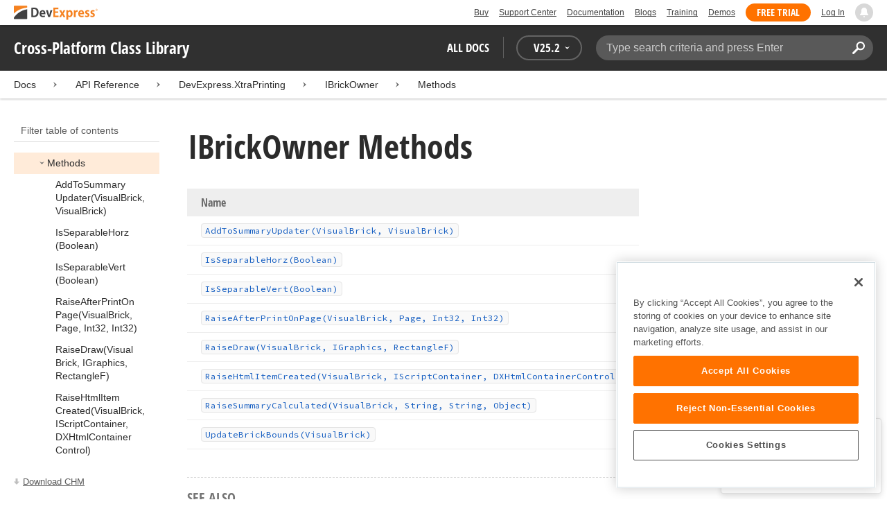

--- FILE ---
content_type: text/html; charset=utf-8
request_url: https://docs.devexpress.com/CoreLibraries/DevExpress.XtraPrinting.IBrickOwner._methods
body_size: 16896
content:

<!DOCTYPE html>
<html lang="en">
<head>
    <title>IBrickOwner Methods | Cross-Platform Class Library | DevExpress Documentation</title>
    

    <meta name="viewport" content="width=device-width, initial-scale=1">
    <meta name="theme-color" content="#FFF" />
    
    <meta name="description" content="Developer documentation for all DevExpress products.">

    
    
        <meta name="keywords" content="netcommon, net, webforms, mvc, winforms, xpf, wpf, silverlight, frameworks, bi, documentserver, xaml">
            <meta name="tags" content="netcommon" class="swiftype" data-type="string">
            <meta name="tags" content="net" class="swiftype" data-type="string">
            <meta name="tags" content="webforms" class="swiftype" data-type="string">
            <meta name="tags" content="mvc" class="swiftype" data-type="string">
            <meta name="tags" content="winforms" class="swiftype" data-type="string">
            <meta name="tags" content="xpf" class="swiftype" data-type="string">
            <meta name="tags" content="wpf" class="swiftype" data-type="string">
            <meta name="tags" content="silverlight" class="swiftype" data-type="string">
            <meta name="tags" content="frameworks" class="swiftype" data-type="string">
            <meta name="tags" content="bi" class="swiftype" data-type="string">
            <meta name="tags" content="documentserver" class="swiftype" data-type="string">
            <meta name="tags" content="xaml" class="swiftype" data-type="string">
        <!--
            <PageMap>
                    <DataObject type="document">
                        <Attribute name="source">Documentation</Attribute>
                        <Attribute name="type">Document</Attribute>
                            <Attribute name="keywords">netcommon</Attribute>
                            <Attribute name="keywords">net</Attribute>
                            <Attribute name="keywords">webforms</Attribute>
                            <Attribute name="keywords">mvc</Attribute>
                            <Attribute name="keywords">winforms</Attribute>
                            <Attribute name="keywords">xpf</Attribute>
                            <Attribute name="keywords">wpf</Attribute>
                            <Attribute name="keywords">silverlight</Attribute>
                            <Attribute name="keywords">frameworks</Attribute>
                            <Attribute name="keywords">bi</Attribute>
                            <Attribute name="keywords">documentserver</Attribute>
                            <Attribute name="keywords">xaml</Attribute>
                        <Attribute name="tags">netcommon,net,webforms,mvc,winforms,xpf,wpf,silverlight,frameworks,bi,documentserver,xaml</Attribute>
                    </DataObject>
            </PageMap>
        -->

    
    <link rel="canonical" href="https://docs.devexpress.com/CoreLibraries/DevExpress.XtraPrinting.IBrickOwner._methods" />

    <link rel="shortcut icon" type="image/x-icon" href="/favicon.ico">
    <link rel="manifest" href="/manifest.json">
    
    <meta property="og:type" content="article" />
    <meta property="og:title" content="IBrickOwner Methods | Cross-Platform Class Library | DevExpress Documentation" />
    <meta property="og:description" content="Developer documentation for all DevExpress products." />
    <meta property="og:url" content="https://docs.devexpress.com/CoreLibraries/DevExpress.XtraPrinting.IBrickOwner._methods" />
    <meta property="og:site_name" content="DevExpress Documentation" />


            <meta property="article:tag" content="netcommon" />
            <meta property="article:tag" content="net" />
            <meta property="article:tag" content="webforms" />
            <meta property="article:tag" content="mvc" />
            <meta property="article:tag" content="winforms" />
            <meta property="article:tag" content="xpf" />
            <meta property="article:tag" content="wpf" />
            <meta property="article:tag" content="silverlight" />
            <meta property="article:tag" content="frameworks" />
            <meta property="article:tag" content="bi" />
            <meta property="article:tag" content="documentserver" />
            <meta property="article:tag" content="xaml" />

    
    <meta name="twitter:card" content="summary" />
    <meta name="twitter:title" content="IBrickOwner Methods | Cross-Platform Class Library | DevExpress Documentation" />
    <meta name="twitter:description" content="Developer documentation for all DevExpress products." />
    <meta name="twitter:site" content="@DevExpress">

    
    <script type="application/ld+json">{"@context":"https://schema.org","@graph":[{"@type":"Organization","@id":"https://docs.devexpress.com/#organization","name":"DevExpress","url":"https://www.devexpress.com/"},{"@type":"WebSite","@id":"https://docs.devexpress.com/#website","name":"DevExpress Documentation","description":"Developer documentation for all DevExpress products.","url":"https://docs.devexpress.com","inLanguage":"en","publisher":{"@type":"Organization","@id":"https://docs.devexpress.com/#organization"}},{"@type":"TechArticle","@id":"https://docs.devexpress.com/CoreLibraries/DevExpress.XtraPrinting.IBrickOwner._methods#article","name":"IBrickOwner Methods | Cross-Platform Class Library","mainEntityOfPage":"https://docs.devexpress.com/CoreLibraries/DevExpress.XtraPrinting.IBrickOwner._methods","url":"https://docs.devexpress.com/CoreLibraries/DevExpress.XtraPrinting.IBrickOwner._methods","proficiencyLevel":"Beginner","articleSection":"API Reference","headline":"IBrickOwner Methods","keywords":["netcommon","net","webforms","mvc","winforms","xpf","wpf","silverlight","frameworks","bi","documentserver","xaml"],"isPartOf":{"@type":"TechArticle","@id":"https://docs.devexpress.com/CoreLibraries/DevExpress.XtraPrinting.IBrickOwner#article"},"hasPart":[{"@type":"TechArticle","@id":"https://docs.devexpress.com/CoreLibraries/DevExpress.XtraPrinting.IBrickOwner.AddToSummaryUpdater(DevExpress.XtraPrinting.VisualBrick-DevExpress.XtraPrinting.VisualBrick)#article"},{"@type":"TechArticle","@id":"https://docs.devexpress.com/CoreLibraries/DevExpress.XtraPrinting.IBrickOwner.IsSeparableHorz(System.Boolean)#article"},{"@type":"TechArticle","@id":"https://docs.devexpress.com/CoreLibraries/DevExpress.XtraPrinting.IBrickOwner.IsSeparableVert(System.Boolean)#article"},{"@type":"TechArticle","@id":"https://docs.devexpress.com/CoreLibraries/DevExpress.XtraPrinting.IBrickOwner.RaiseAfterPrintOnPage(DevExpress.XtraPrinting.VisualBrick-DevExpress.XtraPrinting.Page-System.Int32-System.Int32)#article"},{"@type":"TechArticle","@id":"https://docs.devexpress.com/CoreLibraries/DevExpress.XtraPrinting.IBrickOwner.RaiseDraw(DevExpress.XtraPrinting.VisualBrick-DevExpress.XtraPrinting.IGraphics-System.Drawing.RectangleF)#article"},{"@type":"TechArticle","@id":"https://docs.devexpress.com/CoreLibraries/DevExpress.XtraPrinting.IBrickOwner.RaiseHtmlItemCreated(VisualBrick--IScriptContainer--DXHtmlContainerControl)#article"},{"@type":"TechArticle","@id":"https://docs.devexpress.com/CoreLibraries/DevExpress.XtraPrinting.IBrickOwner.RaiseSummaryCalculated(DevExpress.XtraPrinting.VisualBrick-System.String-System.String-System.Object)#article"},{"@type":"TechArticle","@id":"https://docs.devexpress.com/CoreLibraries/DevExpress.XtraPrinting.IBrickOwner.UpdateBrickBounds(DevExpress.XtraPrinting.VisualBrick)#article"}],"inLanguage":"en","author":{"@type":"Organization","@id":"https://docs.devexpress.com/#organization"},"publisher":{"@type":"Organization","@id":"https://docs.devexpress.com/#organization"},"license":"https://www.devexpress.com/support/eula.xml"},{"@type":"BreadcrumbList","itemListElement":[{"@type":"ListItem","name":"Docs","position":1,"item":"https://docs.devexpress.com"},{"@type":"ListItem","name":"DevExpress.XtraPrinting","position":2,"item":"https://docs.devexpress.com/CoreLibraries/DevExpress.XtraPrinting"},{"@type":"ListItem","name":"IBrickOwner","position":3,"item":"https://docs.devexpress.com/CoreLibraries/DevExpress.XtraPrinting.IBrickOwner"},{"@type":"ListItem","name":"Methods","position":4,"item":"https://docs.devexpress.com/CoreLibraries/DevExpress.XtraPrinting.IBrickOwner._methods"}]}]}</script>

    
<!-- OneTrust Cookies Consent Notice start for devexpress.com -->
<script type="text/javascript" src="https://cdn.cookielaw.org/consent/0ffd8e74-fc74-4bf7-a99c-e5de5d1f50db/OtAutoBlock.js"></script>
<script src="https://cdn.cookielaw.org/scripttemplates/otSDKStub.js" type="text/javascript" charset="UTF-8" data-domain-script="0ffd8e74-fc74-4bf7-a99c-e5de5d1f50db"></script>
<script type="text/javascript">
function OptanonWrapper() { }
</script>
<!-- OneTrust Cookies Consent Notice end for devexpress.com -->

<script src="https://services.devexpress.com/SharedLayout/Scripts/Fonts/FontsBundle?v=n1xoDhFB6ii_78e897VT2jWC97dXRILmvj_Ohz6ucnc1" data-ot-ignore="true"></script>

<script src="https://www.devexpress.com/api/dxvisitor"></script>

<script src="https://services.devexpress.com/SharedLayout/Scripts/Shared?v=Ka5NOjUYTzBhL26JGoibCTj-4lfo7hhASfrYVwItnAc1" data-ot-ignore="true"></script>

<link href="https://services.devexpress.com/SharedLayout/Content/CoreStylesMVC?v=RyUl5hXoDY379SKueVgtOvuLjD72Al45MHRJ0KU9Mcs1" data-ot-ignore="true" rel="stylesheet"/>


    
    
        <link rel="stylesheet" href="/build/bundle.min.css?v=FKfvqL_Lgi0CSY9CizIjkNElNk5aBdjqhvvxYewo7K4" />
    
    
        <!-- Google Tag Manager -->
        <script type="text/javascript">
            (function (w, d, s, l, i) { w[l] = w[l] || []; w[l].push({ 'gtm.start': new Date().getTime(), event: 'gtm.js' }); var f = d.getElementsByTagName(s)[0], j = d.createElement(s), dl = l != 'dataLayer' ? '&l=' + l : ''; j.setAttributeNode(d.createAttribute('data-ot-ignore')); j.async = true; j.src = 'https://www.googletagmanager.com/gtm.js?id=' + i + dl; f.parentNode.insertBefore(j, f); })(window, document, 'script', 'dataLayer', 'GTM-T9JS8KV');
        </script>
        <!-- End Google Tag Manager -->
    
    
    <script>
        appConfig = window.appConfig || {}
        appConfig.currentVersionIsOutdated = false
    </script>

</head>
<body class="layout">
    <a class="layout__skipnav" href="#main-content">Skip to main content</a>
    
        <!-- Google Tag Manager (noscript) -->
        <noscript>
            <iframe src="https://www.googletagmanager.com/ns.html?id=GTM-T9JS8KV" height="0" width="0" style="display:none;visibility:hidden"></iframe>
        </noscript>
        <!-- End Google Tag Manager (noscript) -->
    
    <div data-nosnippet class="layout__header">
        
        <script type="text/javascript">
        var _wsData = {"Settings":{"TrackingEnabled":true},"UserInfo":{"IsLoggedIn":false}};
        </script>
        <header><div id="TOCChatLink">
	Chat Now
</div><div class="r-container">
	<a class="Logo Static focus-lite " data-logo-static="true" title="DevExpress" href="https://www.devexpress.com/" id="Header-Logo"></a><div class="ControlContainer">
		<a id="Buy" class="HeadLink focus-lite" href="https://www.devexpress.com/Buy/">Buy</a><a id="SupportCenter" class="HeadLink focus-lite hidden visible-xs" href="https://www.devexpress.com/Support/Center/">Support Center</a><a id="Documentation" class="HeadLink focus-lite hidden visible-xs" href="https://docs.devexpress.com/">Documentation</a><a id="Blogs" class="HeadLink focus-lite hidden visible-xsm" data-notification="NewBlogPosts/Count" href="https://community.devexpress.com/blogs/">Blogs</a><a id="Training" class="HeadLink focus-lite hidden visible-sm" href="https://www.devexpress.com/TrainingCenter/">Training</a><a id="Demos" class="HeadLink focus-lite hidden visible-xsm" href="https://www.devexpress.com/Support/Demos/">Demos</a><a id="FreeTrial" class="HeadLink focus-lite Button Orange hidden visible-sm" href="https://www.devexpress.com/Products/Try/">Free Trial</a><a id="LogIn" class="HeadLink focus-lite" href="https://www.devexpress.com/MyAccount/LogIn/?returnUrl=https://docs.devexpress.com/">Log In</a><div id="MyAccount" class="focus-lite" data-myaccount="{&quot;Urls&quot;:{&quot;Login&quot;:&quot;https://www.devexpress.com/MyAccount/LogIn/?returnUrl=https://docs.devexpress.com/&quot;,&quot;ManageProfile&quot;:&quot;https://www.devexpress.com/MyAccount/&quot;,&quot;Download&quot;:&quot;https://www.devexpress.com/ClientCenter/DownloadManager/&quot;,&quot;Renew&quot;:&quot;https://www.devexpress.com/Buy/Renew/&quot;,&quot;PurchaseHistory&quot;:&quot;https://www.devexpress.com/ClientCenter/PurchaseHistory.aspx&quot;,&quot;ManageLicenses&quot;:&quot;https://www.devexpress.com/ClientCenter/LicenseManager/&quot;,&quot;Logout&quot;:&quot;https://www.devexpress.com/MyAccount/LogOut/?returnUrl=https%3a%2f%2fservices.devexpress.com%2fSharedLayout%2fapi%2fDevexpress%2fGetDocAssets&quot;}}" style="display:none;">
			<span class="UserIcon"></span>
		</div><div id="NotificationCenter" class="focus-lite">
			<a tabindex="-1" data-notifications-control="bell" aria-label="Notifications" title="Notifications" href="javascript:;"><span class="Bell"></span></a>
		</div>
	</div>
</div></header>
<script type="text/javascript">
    window.SearchServiceUrl = 'https://search.devexpress.com/?m=Web&q=';
</script>


        <div class="layout__navigation">
            <div class="nav-bar">
                <div class="layout__container">
                    <div class="nav-bar__inner">
                        
    <button class="reveal__button">
        <span class="reveal__icon">
        <span class="visually-hidden">Menu</span>
        </span>
    </button>

                        <span class="nav-bar__root ">Cross-Platform Class Library</span>
                        <div class="nav-bar__filters horizontal-list">
                            <div class="horizontal-list__item nav-bar__menu">
                                
        <div class="nav-menu horizontal-list">
            <button class="nav-menu__item horizontal-list__item project-selector__toggle noselect" aria-controls="project-selector" aria-haspopup="menu">
                All docs
            </button>
            <div class="nav-menu__item horizontal-list__item ">
                
    <div class="version-selector">
        <button class="version-selector__label  noselect" aria-controls="version-selector__list" aria-haspopup="menu">
            <span class="version-selector__label-container">
                <span class="version-selector__icon version-selector__indicator version-selector__not-default-icon version-selector__indicator--hidden">
<svg class="icon__svg" xmlns="http://www.w3.org/2000/svg" width="18" height="18" viewBox="0 0 18 18">
  <path fill-rule="evenodd" d="M8.97353735,22 C4.36339471,22 0.60512626,18.5462315 0.00380330789,14.1414252 C-0.0463069381,13.5407698 0.404685276,12.990169 1.00600823,12.990169 C1.50711069,12.990169 1.9581029,13.390606 2.00821315,13.8911521 C2.45920536,17.3449207 5.41570988,19.9978153 8.97353735,19.9978153 C13.1326878,19.9978153 16.3898538,16.4439376 15.9388615,12.1892952 C15.5880898,9.08590895 13.1326878,6.53312351 10.0258525,6.08263196 C8.02144267,5.78230426 6.16736357,6.33290504 4.71416643,7.43410661 L6.46802505,8.98579972 L0.955897982,9.98689205 L1.45700044,4.48088423 L3.21085905,6.08263196 C4.91460742,4.63104808 7.21967874,3.83017422 9.67508079,4.03039269 C13.9344517,4.33072038 17.4922792,7.7344343 17.9432714,11.9890767 C18.5445943,17.3949753 14.2852234,22 8.97353735,22 Z M5.46582012,16.9945384 L5.96692258,17.4950845 L9.47463981,12.990169 L12.982357,13.4907152 L13.4834595,12.4896229 L8.47243489,10.4874382 L5.46582012,16.9945384 Z" transform="translate(0 -4)"/>
</svg>

</span>
                <span>V</span>
                <span class="version-selector__current" data-name="25.2">25.2</span>
                <span class="version-selector__icon">
<svg class="icon__svg" xmlns="http://www.w3.org/2000/svg" width="7" height="4" viewBox="0 0 7 4">
  <polygon fill-rule="evenodd" points="7 0 3.499 4 0 0 3.499 1.6">
  </polygon>
</svg>

</span>
            </span>
        </button>
        <ul class="version-selector__list" id="version-selector__list" role="menu">
            

    <li data-name="25.2" role="menuitem" class="version-selector__item version-selector__item--active version-selector__display-text--default">
        <button class="version-selector__display-text" >
			<span>25.2</span>
        </button>
    </li>
    <li data-name="25.1" role="menuitem" class="version-selector__item">
        <button class="version-selector__display-text" >
			<span>25.1</span>
        </button>
    </li>

	<li class="outdated-versions ">
		<button class="version-selector__display-text outdated-versions__label"
			aria-controls="outdated-versions__list" aria-haspopup="menu">
			<span class="outdated-versions__chevron-icon">
<svg width="6" height="11" viewBox="0 0 6 11" fill="none" xmlns="http://www.w3.org/2000/svg">
<path d="M0.646447 0.646447C0.451184 0.841709 0.451184 1.15829 0.646447 1.35355L4.79289 5.5L0.646447 9.64645C0.451185 9.84171 0.451185 10.1583 0.646447 10.3536C0.841709 10.5488 1.15829 10.5488 1.35355 10.3536L5.85355 5.85355C6.04882 5.65829 6.04882 5.34171 5.85355 5.14645L1.35355 0.646447C1.15829 0.451184 0.841709 0.451184 0.646447 0.646447Z" fill="black"/>
</svg>

</span>
			<span>Previous Versions</span>
		</button>
		<ul class="outdated-versions__list" id="outdated-versions__list" role="menu">
				<li data-name="24.2" role="menuitem" class="version-selector__item">
					<button class="version-selector__display-text">
						<span>24.2</span>
					</button>
				</li>
				<li data-name="24.1" role="menuitem" class="version-selector__item">
					<button class="version-selector__display-text">
						<span>24.1</span>
					</button>
				</li>
				<li data-name="23.2" role="menuitem" class="version-selector__item">
					<button class="version-selector__display-text">
						<span>23.2</span>
					</button>
				</li>
				<li data-name="23.1" role="menuitem" class="version-selector__item">
					<button class="version-selector__display-text">
						<span>23.1</span>
					</button>
				</li>
				<li data-name="22.2" role="menuitem" class="version-selector__item">
					<button class="version-selector__display-text">
						<span>22.2</span>
					</button>
				</li>
				<li data-name="22.1" role="menuitem" class="version-selector__item">
					<button class="version-selector__display-text">
						<span>22.1</span>
					</button>
				</li>
				<li data-name="21.2" role="menuitem" class="version-selector__item">
					<button class="version-selector__display-text">
						<span>21.2</span>
					</button>
				</li>
				<li data-name="21.1" role="menuitem" class="version-selector__item">
					<button class="version-selector__display-text">
						<span>21.1</span>
					</button>
				</li>
				<li data-name="20.2" role="menuitem" class="version-selector__item">
					<button class="version-selector__display-text">
						<span>20.2</span>
					</button>
				</li>
				<li data-name="20.1" role="menuitem" class="version-selector__item">
					<button class="version-selector__display-text">
						<span>20.1</span>
					</button>
				</li>
				<li data-name="19.2" role="menuitem" class="version-selector__item version-selector__display-text--disabled">
					<button class="version-selector__display-text">
						<span>19.2</span>
							<span class="version-selector__disabled-icon"></span>
					</button>
						<div class="version-selector__tooltip">
							The page you are viewing does not exist in version 19.2.
						</div>
				</li>
				<li data-name="19.1" role="menuitem" class="version-selector__item version-selector__display-text--disabled">
					<button class="version-selector__display-text">
						<span>19.1</span>
							<span class="version-selector__disabled-icon"></span>
					</button>
						<div class="version-selector__tooltip">
							The page you are viewing does not exist in version 19.1.
						</div>
				</li>
				<li data-name="18.2" role="menuitem" class="version-selector__item">
					<button class="version-selector__display-text">
						<span>18.2</span>
					</button>
				</li>
				<li data-name="18.1" role="menuitem" class="version-selector__item">
					<button class="version-selector__display-text">
						<span>18.1</span>
					</button>
				</li>
				<li data-name="17.2" role="menuitem" class="version-selector__item">
					<button class="version-selector__display-text">
						<span>17.2</span>
					</button>
				</li>
		</ul>
	</li>

        </ul>
    </div>

            </div>
        </div>

                            </div>
                            <div class="horizontal-list__item nav-bar__search">
                                <div class="search-box" aria-label="Search">
    <label for="search-box__input" class="visually-hidden">Search:</label>
    <input class="search-box__input"
           id="search-box__input"
           type="search"
           autocomplete="off"
           placeholder="Type search criteria and press Enter"
           value="">
    <button class="search-box__search-button"
            type="button">
        
<svg class="icon__svg" xmlns="http://www.w3.org/2000/svg" width="18" height="18" viewBox="0 0 18 18">
  <path fill-rule="evenodd" d="M11.7980935,10.3365109 C9.51475824,10.3365109 7.66348915,8.48524176 7.66348915,6.20190651 C7.66348915,3.91857126 9.51475824,2.06730217 11.7980935,2.06730217 C14.0814287,2.06730217 15.9326978,3.91857126 15.9326978,6.20190651 C15.9326978,8.48524176 14.0814287,10.3365109 11.7980935,10.3365109 M11.7980935,0 C8.37360744,0 5.59618698,2.77742047 5.59618698,6.20190651 C5.59618698,7.38440335 5.93315723,8.48524176 6.50683358,9.42586425 L0.427931549,15.5047663 C-0.14264385,16.0753417 -0.14264385,17.0014931 0.427931549,17.5720685 C0.998506948,18.1426438 1.92362467,18.1426438 2.49523372,17.5720685 L8.57413575,11.4931664 C9.51475824,12.0668428 10.6155966,12.403813 11.7980935,12.403813 C15.2225795,12.403813 18,9.62639256 18,6.20190651 C18,2.77742047 15.2225795,0 11.7980935,0">
  </path>
</svg>


        <span class="visually-hidden">Search</span>
    </button>
    <div class="search-box__popup">
        <span class="search-box__popup-caption">Search in&hellip;</span>
        <ul class="search-box__popup-items">
            <li class="search-box__popup-items_item active">
                <a id="docs-search-link" tabindex="16" href="#">
                    DevExpress documentation only
                </a>
            </li>
            <li class="search-box__popup-items_item">
                <a id="global-search-link" tabindex="17">
                    All DevExpress web resources
                </a>
            </li>
        </ul>
    </div>
</div>

                            </div>
                        </div>
                    </div>
                </div>
            </div>
        </div>
        
    <div class="project__breadcrumb">
        
<div class="breadcrumb">
    <div class="layout__container">
        <div class="breadcrumb__list">
            <span class="breadcrumb__item">
                <a href="/" class="breadcrumb__link">Docs</a>
            </span>
                <span class="breadcrumb__arrow"><span> &gt; </span></span>
                <span class="breadcrumb__item">
API Reference                </span>
                <span class="breadcrumb__arrow"><span> &gt; </span></span>
                <span class="breadcrumb__item">
                        <a href="/CoreLibraries/DevExpress.XtraPrinting" class="breadcrumb__link">DevExpress.XtraPrinting</a>
                </span>
                <span class="breadcrumb__arrow"><span> &gt; </span></span>
                <span class="breadcrumb__item">
                        <a href="/CoreLibraries/DevExpress.XtraPrinting.IBrickOwner" class="breadcrumb__link">IBrickOwner</a>
                </span>
                <span class="breadcrumb__arrow"><span> &gt; </span></span>
                <span class="breadcrumb__item">
                        <a href="/CoreLibraries/DevExpress.XtraPrinting.IBrickOwner._methods" class="breadcrumb__link">Methods</a>
                </span>

        </div>
    </div>
</div>
    </div>

        

        <div class="layout__container">
            
    <div class="reveal__container ">
        <div class="reveal__content">
            
<div class="mobile-sidebar mobile-sidebar--open">
    <div class="mobile-sidebar__selector">
        <div class="mobile-sidebar--open mobile-sidebar__button mobile-sidebar__selector--projects">
            All docs
            <div class="mobile-sidebar__back-arrow"></div>
        </div>

                <div class="mobile-sidebar--open mobile-sidebar__button mobile-sidebar__selector--versions">
                    V<span>25.2</span>
                    <div class="mobile-sidebar__back-arrow"></div>
                </div>
    </div>

    <div class="mobile-sidebar__project-selector project-selector__list--mobile">
        




<nav class="project-list">
        <div class="project-list__tablet-column">
                <div class="project-list__desktop-column">
                        <div class="project-list__block">
                            <div class="project-list__group">
        <div class="project-list__group-header">
            <h2 class="project-list__group-title">General Information</h2>
        </div>
        <div class="project-list__group-content">

                    <div class="project-list__sub-group">
        <div class="project-list__sub-group-content">

                    <div class="project-list__item">
        <a class="link" href="/GeneralInformation/2219/support-services" role="menuitem">
            Support Services
        </a>
    </div>
                
                    <div class="project-list__item">
        <a class="link" href="/GeneralInformation/15614/installation/download-the-trial-version" role="menuitem">
            Install Trial Version
        </a>
    </div>
                
                    <div class="project-list__item">
        <a class="link" href="/GeneralInformation/15615/installation/download-the-registered-version" role="menuitem">
            Install Registered Products
        </a>
    </div>
                
                    <div class="project-list__item">
        <a class="link" href="/GeneralInformation/116042/nuget/obtain-your-nuget-feed-credentials" role="menuitem">
            NuGet Packages
        </a>
    </div>
                
                    <div class="project-list__item">
        <a class="link" href="/GeneralInformation/2221/updates/upgrade-notes" role="menuitem">
            Install Updates
        </a>
    </div>
                
                    <div class="project-list__item">
        <a class="link" href="/GeneralInformation/403365/security/security" role="menuitem">
            Security Information
        </a>
    </div>
                
                    <div class="project-list__item">
        <a class="link" href="/GeneralInformation/404608/localization/localization" role="menuitem">
            UI Localization
        </a>
    </div>
                        </div>
    </div>
                        </div>
    </div>
                        </div>
                        <div class="project-list__block">
                            <div class="project-list__group">
        <div class="project-list__group-header">
            <h2 class="project-list__group-title">IDE Productivity Tools</h2>
        </div>
        <div class="project-list__group-content">

                    <div class="project-list__sub-group">
        <div class="project-list__sub-group-content">

                    <div class="project-list__item">
        <a class="link" href="/CodeRushForRoslyn/115802/coderush" role="menuitem">
            CodeRush for Visual Studio (FREE)
        </a>
    </div>
                        </div>
    </div>
                        </div>
    </div>
                        </div>
                        <div class="project-list__block">
                            <div class="project-list__group">
        <div class="project-list__group-header">
            <h2 class="project-list__group-title">QA/Web Testing Tools</h2>
        </div>
        <div class="project-list__group-content">

                    <div class="project-list__sub-group">
        <div class="project-list__sub-group-content">

                    <div class="project-list__item">
        <a class="link" href="/TestCafeStudio/400157/testcafe-studio" role="menuitem">
            TestCafe Studio
        </a>
    </div>
                        </div>
    </div>
                        </div>
    </div>
                        </div>
                </div>
                <div class="project-list__desktop-column">
                        <div class="project-list__block">
                            <div class="project-list__group">
        <div class="project-list__group-header">
            <h2 class="project-list__group-title">Desktop UI Controls</h2>
        </div>
        <div class="project-list__group-content">

                    <div class="project-list__sub-group">
            <h3 class="project-list__sub-group-title">Controls</h3>
        <div class="project-list__sub-group-content">

                    <div class="project-list__item">
        <a class="link" href="/WindowsForms/7874/winforms-controls" role="menuitem">
            WinForms
        </a>
    </div>
                
                    <div class="project-list__item">
        <a class="link" href="/WPF/7875/wpf-controls" role="menuitem">
            WPF
        </a>
    </div>
                
                    <div class="project-list__item">
        <a class="link" href="/VCL/401349/vcl-controls" role="menuitem">
            VCL (Delphi &amp; C&#x2B;&#x2B;Builder)
        </a>
    </div>
                        </div>
    </div>
                
                    <div class="project-list__sub-group">
            <h3 class="project-list__sub-group-title">FREE UTILITIES</h3>
        <div class="project-list__sub-group-content">

                    <div class="project-list__item">
        <a class="link" href="/SkinEditor/1630/winforms-skin-editor" role="menuitem">
            WinForms Skin Editor
        </a>
    </div>
                
                    <div class="project-list__item">
        <a class="link" href="/WpfThemeDesigner/118707/wpf-theme-designer" role="menuitem">
            WPF Theme Designer
        </a>
    </div>
                        </div>
    </div>
                        </div>
    </div>
                        </div>
                        <div class="project-list__block">
                            <div class="project-list__group">
        <div class="project-list__group-header">
            <h2 class="project-list__group-title">Frameworks and Libraries</h2>
        </div>
        <div class="project-list__group-content">

                    <div class="project-list__sub-group">
        <div class="project-list__sub-group-content">

                    <div class="project-list__item">
        <a class="link" href="/CoreLibraries/405204/ai-powered-extensions" role="menuitem">
            AI Integration
        </a>
    </div>
                
                    <div class="project-list__item">
        <a class="link" href="/eXpressAppFramework/112670/expressapp-framework" role="menuitem">
            XAF - Cross-Platform .NET App UI
        </a>
    </div>
                
                    <div class="project-list__item">
        <a class="link" href="/XPO/1998/express-persistent-objects" role="menuitem">
            XPO - .NET ORM Library (FREE)
        </a>
    </div>
                
                    <div class="project-list__item">
        <a class="link" href="/XpoProfiler/10646/xpo-profiler" role="menuitem">
            XPO Profiler
        </a>
    </div>
                
                    <div class="project-list__item">
        <a class="link" href="/CoreLibraries/2407/cross-platform-core-libraries" role="menuitem">
            Core Libraries
        </a>
    </div>
                
                    <div class="project-list__item">
        <a class="link" href="/CoreLibraries/404247/devexpress-drawing-library" role="menuitem">
            Drawing Graphics Library
        </a>
    </div>
                
                    <div class="project-list__item">
        <a class="link" href="/eXpressAppFramework/403394/backend-web-api-service" role="menuitem">
            .NET App Security &amp; Web API Service (FREE)
        </a>
    </div>
                        </div>
    </div>
                        </div>
    </div>
                        </div>
                </div>
        </div>
        <div class="project-list__tablet-column">
                <div class="project-list__desktop-column">
                        <div class="project-list__block">
                            <div class="project-list__group">
        <div class="project-list__group-header">
            <h2 class="project-list__group-title">Web UI Controls</h2>
        </div>
        <div class="project-list__group-content">

                    <div class="project-list__sub-group">
            <h3 class="project-list__sub-group-title">Controls and Extensions</h3>
        <div class="project-list__sub-group-content">

                    <div class="project-list__item">
        <a class="link" href="https://js.devexpress.com/Documentation/" role="menuitem">
            DevExtreme (Angular, React, Vue, jQuery)
        </a>
    </div>
                
                    <div class="project-list__item">
        <a class="link" href="/Blazor/400725/blazor-components" role="menuitem">
            Blazor (Server, WebAssembly, and Hybrid)
        </a>
    </div>
                
                    <div class="project-list__item">
        <a class="link" href="/AspNetCore/400263/aspnet-core-controls" role="menuitem">
            ASP.NET Core
        </a>
    </div>
                
                    <div class="project-list__item">
        <a class="link" href="/AspNet/7873/aspnet-webforms-controls" role="menuitem">
            ASP.NET Web Forms
        </a>
    </div>
                
                    <div class="project-list__item">
        <a class="link" href="/AspNetMvc/7896/aspnet-mvc-extensions" role="menuitem">
            ASP.NET MVC 5
        </a>
    </div>
                
                    <div class="project-list__item">
        <a class="link" href="/DevExtremeAspNetMvc/400943/devextreme-aspnet-mvc-controls" role="menuitem">
            ASP.NET MVC 5 (JavaScript-based)
        </a>
    </div>
                
                    <div class="project-list__item">
        <a class="link" href="/AspNetBootstrap/117864/aspnet-bootstrap-controls" role="menuitem">
            ASP.NET Bootstrap
        </a>
    </div>
                
                    <div class="project-list__item">
        <a class="link" href="/DesignSystem/405636/foundation" role="menuitem">
            Design System (Blazor)
        </a>
    </div>
                        </div>
    </div>
                
                    <div class="project-list__sub-group">
            <h3 class="project-list__sub-group-title">FREE UTILITIES</h3>
        <div class="project-list__sub-group-content">

                    <div class="project-list__item">
        <a class="link" href="/ASPxThemeBuilder/10781/aspnet-theme-builder" role="menuitem">
            ASP.NET Theme Builder
        </a>
    </div>
                
                    <div class="project-list__item">
        <a class="link" href="/ASPxThemeDeployer/5500/aspnet-theme-deployer" role="menuitem">
            ASP.NET Theme Deployer
        </a>
    </div>
                        </div>
    </div>
                        </div>
    </div>
                        </div>
                        <div class="project-list__block">
                            <div class="project-list__group">
        <div class="project-list__group-header">
            <h2 class="project-list__group-title">Mobile</h2>
        </div>
        <div class="project-list__group-content">

                    <div class="project-list__sub-group">
        <div class="project-list__sub-group-content">

                    <div class="project-list__item">
        <a class="link" href="/MAUI/403245/maui" role="menuitem">
            .NET MAUI
        </a>
    </div>
                        </div>
    </div>
                        </div>
    </div>
                        </div>
                </div>
                <div class="project-list__desktop-column">
                        <div class="project-list__block">
                            <div class="project-list__group">
        <div class="project-list__group-header">
            <h2 class="project-list__group-title">PDF &amp; Office Document APIs</h2>
        </div>
        <div class="project-list__group-content">

                    <div class="project-list__sub-group">
        <div class="project-list__sub-group-content">

                    <div class="project-list__item">
        <a class="link" href="/OfficeFileAPI/17488/word-processing-document-api" role="menuitem">
            Word (DOCX, DOC)
        </a>
    </div>
                
                    <div class="project-list__item">
        <a class="link" href="/OfficeFileAPI/14912/spreadsheet-document-api" role="menuitem">
            Excel (XLSX, XLS)
        </a>
    </div>
                
                    <div class="project-list__item">
        <a class="link" href="/OfficeFileAPI/405405/presentation-api/overview" role="menuitem">
            PowerPoint (PPTX)
        </a>
    </div>
                
                    <div class="project-list__item">
        <a class="link" href="/OfficeFileAPI/16491/pdf-document-api" role="menuitem">
            PDF
        </a>
    </div>
                        </div>
    </div>
                        </div>
    </div>
                        </div>
                        <div class="project-list__block">
                            <div class="project-list__group">
        <div class="project-list__group-header">
            <h2 class="project-list__group-title">Reporting &amp; Analytics</h2>
        </div>
        <div class="project-list__group-content">

                    <div class="project-list__sub-group">
        <div class="project-list__sub-group-content">

                    <div class="project-list__item">
        <a class="link" href="/XtraReports/2162/reporting" role="menuitem">
            DevExpress Reports (all supported platforms)
        </a>
    </div>
                
                    <div class="project-list__item">
        <a class="link" href="/ReportServer/12432/report-and-dashboard-server" role="menuitem">
            Report &amp; Dashboard Server
        </a>
    </div>
                
                    <div class="project-list__item">
        <a class="link" href="/Dashboard/12049/dashboard" role="menuitem">
            BI Dashboard
        </a>
    </div>
                        </div>
    </div>
                        </div>
    </div>
                        </div>
                        <div class="project-list__block">
                            <div class="project-list__group">
        <div class="project-list__group-header">
            <h2 class="project-list__group-title">End-User Documentation</h2>
        </div>
        <div class="project-list__group-content">

                    <div class="project-list__sub-group">
        <div class="project-list__sub-group-content">

                    <div class="project-list__item">
        <a class="link" href="https://devexpress.github.io/dotnet-eud/interface-elements-for-desktop/articles/index.html" role="menuitem">
            Interface Elements for Desktop
        </a>
    </div>
                
                    <div class="project-list__item">
        <a class="link" href="https://devexpress.github.io/dotnet-eud/interface-elements-for-web/articles/index.html" role="menuitem">
            Interface Elements for Web
        </a>
    </div>
                
                    <div class="project-list__item">
        <a class="link" href="https://devexpress.github.io/dotnet-eud/dashboard-for-desktop/articles/index.html" role="menuitem">
            Dashboard for Desktop
        </a>
    </div>
                
                    <div class="project-list__item">
        <a class="link" href="https://devexpress.github.io/dotnet-eud/dashboard-for-web/articles/index.html" role="menuitem">
            Dashboard for Web
        </a>
    </div>
                        </div>
    </div>
                        </div>
    </div>
                        </div>
                </div>
        </div>
</nav>

    </div>

    <div class="mobile-sidebar__version-selector version-selector__list version-selector__list--mobile">
        

    <li data-name="25.2" role="menuitem" class="version-selector__item version-selector__item--active version-selector__display-text--default">
        <button class="version-selector__display-text" >
			<span>25.2</span>
        </button>
    </li>
    <li data-name="25.1" role="menuitem" class="version-selector__item">
        <button class="version-selector__display-text" >
			<span>25.1</span>
        </button>
    </li>

	<li class="outdated-versions ">
		<button class="version-selector__display-text outdated-versions__label"
			aria-controls="outdated-versions__list" aria-haspopup="menu">
			<span class="outdated-versions__chevron-icon">
<svg width="6" height="11" viewBox="0 0 6 11" fill="none" xmlns="http://www.w3.org/2000/svg">
<path d="M0.646447 0.646447C0.451184 0.841709 0.451184 1.15829 0.646447 1.35355L4.79289 5.5L0.646447 9.64645C0.451185 9.84171 0.451185 10.1583 0.646447 10.3536C0.841709 10.5488 1.15829 10.5488 1.35355 10.3536L5.85355 5.85355C6.04882 5.65829 6.04882 5.34171 5.85355 5.14645L1.35355 0.646447C1.15829 0.451184 0.841709 0.451184 0.646447 0.646447Z" fill="black"/>
</svg>

</span>
			<span>Previous Versions</span>
		</button>
		<ul class="outdated-versions__list" id="outdated-versions__list" role="menu">
				<li data-name="24.2" role="menuitem" class="version-selector__item">
					<button class="version-selector__display-text">
						<span>24.2</span>
					</button>
				</li>
				<li data-name="24.1" role="menuitem" class="version-selector__item">
					<button class="version-selector__display-text">
						<span>24.1</span>
					</button>
				</li>
				<li data-name="23.2" role="menuitem" class="version-selector__item">
					<button class="version-selector__display-text">
						<span>23.2</span>
					</button>
				</li>
				<li data-name="23.1" role="menuitem" class="version-selector__item">
					<button class="version-selector__display-text">
						<span>23.1</span>
					</button>
				</li>
				<li data-name="22.2" role="menuitem" class="version-selector__item">
					<button class="version-selector__display-text">
						<span>22.2</span>
					</button>
				</li>
				<li data-name="22.1" role="menuitem" class="version-selector__item">
					<button class="version-selector__display-text">
						<span>22.1</span>
					</button>
				</li>
				<li data-name="21.2" role="menuitem" class="version-selector__item">
					<button class="version-selector__display-text">
						<span>21.2</span>
					</button>
				</li>
				<li data-name="21.1" role="menuitem" class="version-selector__item">
					<button class="version-selector__display-text">
						<span>21.1</span>
					</button>
				</li>
				<li data-name="20.2" role="menuitem" class="version-selector__item">
					<button class="version-selector__display-text">
						<span>20.2</span>
					</button>
				</li>
				<li data-name="20.1" role="menuitem" class="version-selector__item">
					<button class="version-selector__display-text">
						<span>20.1</span>
					</button>
				</li>
				<li data-name="19.2" role="menuitem" class="version-selector__item version-selector__display-text--disabled">
					<button class="version-selector__display-text">
						<span>19.2</span>
							<span class="version-selector__disabled-icon"></span>
					</button>
						<div class="version-selector__tooltip">
							The page you are viewing does not exist in version 19.2.
						</div>
				</li>
				<li data-name="19.1" role="menuitem" class="version-selector__item version-selector__display-text--disabled">
					<button class="version-selector__display-text">
						<span>19.1</span>
							<span class="version-selector__disabled-icon"></span>
					</button>
						<div class="version-selector__tooltip">
							The page you are viewing does not exist in version 19.1.
						</div>
				</li>
				<li data-name="18.2" role="menuitem" class="version-selector__item">
					<button class="version-selector__display-text">
						<span>18.2</span>
					</button>
				</li>
				<li data-name="18.1" role="menuitem" class="version-selector__item">
					<button class="version-selector__display-text">
						<span>18.1</span>
					</button>
				</li>
				<li data-name="17.2" role="menuitem" class="version-selector__item">
					<button class="version-selector__display-text">
						<span>17.2</span>
					</button>
				</li>
		</ul>
	</li>

    </div>
</div>



<div class="project-toc " data-project-name="Cross-Platform Class Library" data-version="25.2"  >
    <div class="project-toc__head">
        <div class="project-toc__platformselector" data-default-platform="netframework">
            

        </div>
        <div class="project-toc__filter" role="search" aria-label="Search">
            <label for="project-toc__input" class="visually-hidden">Filter table of contents</label>
            <input type="text"
                   id="project-toc__input"
                   class="project-toc__input"
                   placeholder="Filter table of contents"
                   autocomplete="off" />
            <button class="project-toc__clear">
                <span class="visually-hidden">Clear search input</span>
            </button>
            <button class="project-toc__filter__to-search">Full-text search</button>
        </div>
    </div>
    <div class="project-toc__scroll">
        <div class="project-toc__list" role="tree">
            
<div class="project-toc__item" data-tocitem-id="183935724">
        <div class="project-toc__header">
            <div class="project-toc__background"></div>
            <a href="/CoreLibraries/2407/cross-platform-core-libraries" class="project-toc__link" role="treeitem">Cross-Platform Core Libraries</a>
        </div>
    </div><div class="project-toc__item" data-tocitem-id="183935725">
        <div class="project-toc__header">
            <div class="project-toc__background"></div>
            <a href="/CoreLibraries/401363/core-libraries-assembly-list" class="project-toc__link" role="treeitem">Core Library Assemblies</a>
        </div>
    </div><div class="project-toc__item project-toc__item--has-children" data-tocitem-id="183935726">
        <div class="project-toc__header">
            <div class="project-toc__background"></div>
                <div class="project-toc__expander"></div>
            <a href="/CoreLibraries/405204/ai-powered-extensions" class="project-toc__link" role="treeitem">AI Integration</a>
        </div>
            <div class="project-toc__children">

            </div>
    </div><div class="project-toc__item project-toc__item--has-children" data-tocitem-id="183935728">
        <div class="project-toc__header">
            <div class="project-toc__background"></div>
                <div class="project-toc__expander"></div>
            <a href="/CoreLibraries/17541/devexpress-data-library" class="project-toc__link" role="treeitem">DevExpress Data Library</a>
        </div>
            <div class="project-toc__children">

            </div>
    </div><div class="project-toc__item project-toc__item--has-children" data-tocitem-id="183935751">
        <div class="project-toc__header">
            <div class="project-toc__background"></div>
                <div class="project-toc__expander"></div>
            <a href="/CoreLibraries/404247/devexpress-drawing-library" class="project-toc__link" role="treeitem">DevExpress.Drawing Graphics Library</a>
        </div>
            <div class="project-toc__children">

            </div>
    </div><div class="project-toc__item project-toc__item--has-children" data-tocitem-id="183935754">
        <div class="project-toc__header">
            <div class="project-toc__background"></div>
                <div class="project-toc__expander"></div>
            <a href="/CoreLibraries/120526/devexpress-pivot-grid-core-library" class="project-toc__link" role="treeitem">DevExpress Pivot Grid Core Library</a>
        </div>
            <div class="project-toc__children">

            </div>
    </div><div class="project-toc__item project-toc__item--has-children" data-tocitem-id="183935773">
        <div class="project-toc__header">
            <div class="project-toc__background"></div>
                <div class="project-toc__expander"></div>
            <a class="project-toc__link" role="treeitem">Miscellaneous</a>
        </div>
            <div class="project-toc__children">

            </div>
    </div><div class="project-toc__item project-toc__item--has-children project-toc__item--expanded project-toc__item--loaded" data-tocitem-id="183935775">
        <div class="project-toc__header">
            <div class="project-toc__background"></div>
                <div class="project-toc__expander"></div>
            <a class="project-toc__link" role="treeitem">API Reference</a>
        </div>
            <div class="project-toc__children">

<div class="project-toc__item project-toc__item--has-children" data-tocitem-id="183935776">
        <div class="project-toc__header">
            <div class="project-toc__background"></div>
                <div class="project-toc__expander"></div>
            <a href="/CoreLibraries/DevExpress.AIIntegration" class="project-toc__link" role="treeitem">DevExpress.AIIntegration</a>
        </div>
            <div class="project-toc__children">

            </div>
    </div><div class="project-toc__item project-toc__item--has-children" data-tocitem-id="183935903">
        <div class="project-toc__header">
            <div class="project-toc__background"></div>
                <div class="project-toc__expander"></div>
            <a href="/CoreLibraries/DevExpress.AIIntegration.Docs" class="project-toc__link" role="treeitem">DevExpress.AIIntegration.Docs</a>
        </div>
            <div class="project-toc__children">

            </div>
    </div><div class="project-toc__item project-toc__item--has-children" data-tocitem-id="183935915">
        <div class="project-toc__header">
            <div class="project-toc__background"></div>
                <div class="project-toc__expander"></div>
            <a href="/CoreLibraries/DevExpress.AIIntegration.Extensions" class="project-toc__link" role="treeitem">DevExpress.AIIntegration.Extensions</a>
        </div>
            <div class="project-toc__children">

            </div>
    </div><div class="project-toc__item project-toc__item--has-children" data-tocitem-id="183936251">
        <div class="project-toc__header">
            <div class="project-toc__background"></div>
                <div class="project-toc__expander"></div>
            <a href="/CoreLibraries/DevExpress.AIIntegration.Localization" class="project-toc__link" role="treeitem">DevExpress.AIIntegration.Localization</a>
        </div>
            <div class="project-toc__children">

            </div>
    </div><div class="project-toc__item project-toc__item--has-children" data-tocitem-id="183936270">
        <div class="project-toc__header">
            <div class="project-toc__background"></div>
                <div class="project-toc__expander"></div>
            <a href="/CoreLibraries/DevExpress.AIIntegration.OpenAI.Services" class="project-toc__link" role="treeitem">DevExpress.AIIntegration.OpenAI.Services</a>
        </div>
            <div class="project-toc__children">

            </div>
    </div><div class="project-toc__item project-toc__item--has-children" data-tocitem-id="183936279">
        <div class="project-toc__header">
            <div class="project-toc__background"></div>
                <div class="project-toc__expander"></div>
            <a href="/CoreLibraries/DevExpress.AIIntegration.Services.Assistant" class="project-toc__link" role="treeitem">DevExpress.AIIntegration.Services.Assistant</a>
        </div>
            <div class="project-toc__children">

            </div>
    </div><div class="project-toc__item project-toc__item--has-children" data-tocitem-id="183936290">
        <div class="project-toc__header">
            <div class="project-toc__background"></div>
                <div class="project-toc__expander"></div>
            <a href="/CoreLibraries/DevExpress.AIIntegration.Services.Chat" class="project-toc__link" role="treeitem">DevExpress.AIIntegration.Services.Chat</a>
        </div>
            <div class="project-toc__children">

            </div>
    </div><div class="project-toc__item project-toc__item--has-children" data-tocitem-id="183936299">
        <div class="project-toc__header">
            <div class="project-toc__background"></div>
                <div class="project-toc__expander"></div>
            <a href="/CoreLibraries/DevExpress.Charts.Heatmap" class="project-toc__link" role="treeitem">DevExpress.Charts.Heatmap</a>
        </div>
            <div class="project-toc__children">

            </div>
    </div><div class="project-toc__item project-toc__item--has-children" data-tocitem-id="183936312">
        <div class="project-toc__header">
            <div class="project-toc__background"></div>
                <div class="project-toc__expander"></div>
            <a href="/CoreLibraries/DevExpress.Charts.Sankey" class="project-toc__link" role="treeitem">DevExpress.Charts.Sankey</a>
        </div>
            <div class="project-toc__children">

            </div>
    </div><div class="project-toc__item project-toc__item--has-children" data-tocitem-id="183936330">
        <div class="project-toc__header">
            <div class="project-toc__background"></div>
                <div class="project-toc__expander"></div>
            <a href="/CoreLibraries/DevExpress.DashboardCommon" class="project-toc__link" role="treeitem">DevExpress.DashboardCommon</a>
        </div>
            <div class="project-toc__children">

            </div>
    </div><div class="project-toc__item project-toc__item--has-children" data-tocitem-id="183936341">
        <div class="project-toc__header">
            <div class="project-toc__background"></div>
                <div class="project-toc__expander"></div>
            <a href="/CoreLibraries/DevExpress.DashboardCommon.Diagnostics" class="project-toc__link" role="treeitem">DevExpress.DashboardCommon.Diagnostics</a>
        </div>
            <div class="project-toc__children">

            </div>
    </div><div class="project-toc__item project-toc__item--has-children" data-tocitem-id="183936354">
        <div class="project-toc__header">
            <div class="project-toc__background"></div>
                <div class="project-toc__expander"></div>
            <a href="/CoreLibraries/DevExpress.DashboardWeb" class="project-toc__link" role="treeitem">DevExpress.DashboardWeb</a>
        </div>
            <div class="project-toc__children">

            </div>
    </div><div class="project-toc__item project-toc__item--has-children" data-tocitem-id="183936372">
        <div class="project-toc__header">
            <div class="project-toc__background"></div>
                <div class="project-toc__expander"></div>
            <a href="/CoreLibraries/DevExpress.Data" class="project-toc__link" role="treeitem">DevExpress.Data</a>
        </div>
            <div class="project-toc__children">

            </div>
    </div><div class="project-toc__item project-toc__item--has-children" data-tocitem-id="183936781">
        <div class="project-toc__header">
            <div class="project-toc__background"></div>
                <div class="project-toc__expander"></div>
            <a href="/CoreLibraries/DevExpress.Data.Browsing" class="project-toc__link" role="treeitem">DevExpress.Data.Browsing</a>
        </div>
            <div class="project-toc__children">

            </div>
    </div><div class="project-toc__item project-toc__item--has-children" data-tocitem-id="183936799">
        <div class="project-toc__header">
            <div class="project-toc__background"></div>
                <div class="project-toc__expander"></div>
            <a href="/CoreLibraries/DevExpress.Data.Camera" class="project-toc__link" role="treeitem">DevExpress.Data.Camera</a>
        </div>
            <div class="project-toc__children">

            </div>
    </div><div class="project-toc__item project-toc__item--has-children" data-tocitem-id="183936865">
        <div class="project-toc__header">
            <div class="project-toc__background"></div>
                <div class="project-toc__expander"></div>
            <a href="/CoreLibraries/DevExpress.Data.Controls" class="project-toc__link" role="treeitem">DevExpress.Data.Controls</a>
        </div>
            <div class="project-toc__children">

            </div>
    </div><div class="project-toc__item project-toc__item--has-children" data-tocitem-id="183936895">
        <div class="project-toc__header">
            <div class="project-toc__background"></div>
                <div class="project-toc__expander"></div>
            <a href="/CoreLibraries/DevExpress.Data.Controls.ExpressionEditor" class="project-toc__link" role="treeitem">DevExpress.Data.Controls.ExpressionEditor</a>
        </div>
            <div class="project-toc__children">

            </div>
    </div><div class="project-toc__item project-toc__item--has-children" data-tocitem-id="183937044">
        <div class="project-toc__header">
            <div class="project-toc__background"></div>
                <div class="project-toc__expander"></div>
            <a href="/CoreLibraries/DevExpress.Data.Entity" class="project-toc__link" role="treeitem">DevExpress.Data.Entity</a>
        </div>
            <div class="project-toc__children">

            </div>
    </div><div class="project-toc__item project-toc__item--has-children" data-tocitem-id="183937068">
        <div class="project-toc__header">
            <div class="project-toc__background"></div>
                <div class="project-toc__expander"></div>
            <a href="/CoreLibraries/DevExpress.Data.Filtering" class="project-toc__link" role="treeitem">DevExpress.Data.Filtering</a>
        </div>
            <div class="project-toc__children">

            </div>
    </div><div class="project-toc__item project-toc__item--has-children" data-tocitem-id="183937584">
        <div class="project-toc__header">
            <div class="project-toc__background"></div>
                <div class="project-toc__expander"></div>
            <a href="/CoreLibraries/DevExpress.Data.Filtering.Exceptions" class="project-toc__link" role="treeitem">DevExpress.Data.Filtering.Exceptions</a>
        </div>
            <div class="project-toc__children">

            </div>
    </div><div class="project-toc__item project-toc__item--has-children" data-tocitem-id="183937602">
        <div class="project-toc__header">
            <div class="project-toc__background"></div>
                <div class="project-toc__expander"></div>
            <a href="/CoreLibraries/DevExpress.Data.Filtering.Helpers" class="project-toc__link" role="treeitem">DevExpress.Data.Filtering.Helpers</a>
        </div>
            <div class="project-toc__children">

            </div>
    </div><div class="project-toc__item project-toc__item--has-children" data-tocitem-id="183937636">
        <div class="project-toc__header">
            <div class="project-toc__background"></div>
                <div class="project-toc__expander"></div>
            <a href="/CoreLibraries/DevExpress.Data.Linq" class="project-toc__link" role="treeitem">DevExpress.Data.Linq</a>
        </div>
            <div class="project-toc__children">

            </div>
    </div><div class="project-toc__item project-toc__item--has-children" data-tocitem-id="183937731">
        <div class="project-toc__header">
            <div class="project-toc__background"></div>
                <div class="project-toc__expander"></div>
            <a href="/CoreLibraries/DevExpress.Data.Mask" class="project-toc__link" role="treeitem">DevExpress.Data.Mask</a>
        </div>
            <div class="project-toc__children">

            </div>
    </div><div class="project-toc__item project-toc__item--has-children" data-tocitem-id="183937858">
        <div class="project-toc__header">
            <div class="project-toc__background"></div>
                <div class="project-toc__expander"></div>
            <a href="/CoreLibraries/DevExpress.Data.ODataLinq" class="project-toc__link" role="treeitem">DevExpress.Data.ODataLinq</a>
        </div>
            <div class="project-toc__children">

            </div>
    </div><div class="project-toc__item project-toc__item--has-children" data-tocitem-id="183937916">
        <div class="project-toc__header">
            <div class="project-toc__background"></div>
                <div class="project-toc__expander"></div>
            <a href="/CoreLibraries/DevExpress.Data.PivotGrid" class="project-toc__link" role="treeitem">DevExpress.Data.PivotGrid</a>
        </div>
            <div class="project-toc__children">

            </div>
    </div><div class="project-toc__item project-toc__item--has-children" data-tocitem-id="183937974">
        <div class="project-toc__header">
            <div class="project-toc__background"></div>
                <div class="project-toc__expander"></div>
            <a href="/CoreLibraries/DevExpress.Data.PLinq" class="project-toc__link" role="treeitem">DevExpress.Data.PLinq</a>
        </div>
            <div class="project-toc__children">

            </div>
    </div><div class="project-toc__item project-toc__item--has-children" data-tocitem-id="183938015">
        <div class="project-toc__header">
            <div class="project-toc__background"></div>
                <div class="project-toc__expander"></div>
            <a href="/CoreLibraries/DevExpress.Data.TreeList" class="project-toc__link" role="treeitem">DevExpress.Data.TreeList</a>
        </div>
            <div class="project-toc__children">

            </div>
    </div><div class="project-toc__item project-toc__item--has-children" data-tocitem-id="183938037">
        <div class="project-toc__header">
            <div class="project-toc__background"></div>
                <div class="project-toc__expander"></div>
            <a href="/CoreLibraries/DevExpress.Data.Utils" class="project-toc__link" role="treeitem">DevExpress.Data.Utils</a>
        </div>
            <div class="project-toc__children">

            </div>
    </div><div class="project-toc__item project-toc__item--has-children" data-tocitem-id="183938384">
        <div class="project-toc__header">
            <div class="project-toc__background"></div>
                <div class="project-toc__expander"></div>
            <a href="/CoreLibraries/DevExpress.Data.Utils.Security" class="project-toc__link" role="treeitem">DevExpress.Data.Utils.Security</a>
        </div>
            <div class="project-toc__children">

            </div>
    </div><div class="project-toc__item project-toc__item--has-children" data-tocitem-id="183938397">
        <div class="project-toc__header">
            <div class="project-toc__background"></div>
                <div class="project-toc__expander"></div>
            <a href="/CoreLibraries/DevExpress.Data.Utils.ServiceModel" class="project-toc__link" role="treeitem">DevExpress.Data.Utils.ServiceModel</a>
        </div>
            <div class="project-toc__children">

            </div>
    </div><div class="project-toc__item project-toc__item--has-children" data-tocitem-id="183938406">
        <div class="project-toc__header">
            <div class="project-toc__background"></div>
                <div class="project-toc__expander"></div>
            <a href="/CoreLibraries/DevExpress.Data.WcfLinq" class="project-toc__link" role="treeitem">DevExpress.Data.WcfLinq</a>
        </div>
            <div class="project-toc__children">

            </div>
    </div><div class="project-toc__item project-toc__item--has-children" data-tocitem-id="183938459">
        <div class="project-toc__header">
            <div class="project-toc__background"></div>
                <div class="project-toc__expander"></div>
            <a href="/CoreLibraries/DevExpress.Data.WizardFramework" class="project-toc__link" role="treeitem">DevExpress.Data.WizardFramework</a>
        </div>
            <div class="project-toc__children">

            </div>
    </div><div class="project-toc__item project-toc__item--has-children" data-tocitem-id="183938532">
        <div class="project-toc__header">
            <div class="project-toc__background"></div>
                <div class="project-toc__expander"></div>
            <a href="/CoreLibraries/DevExpress.Data.XtraReports.DataProviders" class="project-toc__link" role="treeitem">DevExpress.Data.XtraReports.DataProviders</a>
        </div>
            <div class="project-toc__children">

            </div>
    </div><div class="project-toc__item project-toc__item--has-children" data-tocitem-id="183938579">
        <div class="project-toc__header">
            <div class="project-toc__background"></div>
                <div class="project-toc__expander"></div>
            <a href="/CoreLibraries/DevExpress.DataAccess" class="project-toc__link" role="treeitem">DevExpress.DataAccess</a>
        </div>
            <div class="project-toc__children">

            </div>
    </div><div class="project-toc__item project-toc__item--has-children" data-tocitem-id="183938716">
        <div class="project-toc__header">
            <div class="project-toc__background"></div>
                <div class="project-toc__expander"></div>
            <a href="/CoreLibraries/DevExpress.DataAccess.ConnectionParameters" class="project-toc__link" role="treeitem">DevExpress.DataAccess.ConnectionParameters</a>
        </div>
            <div class="project-toc__children">

            </div>
    </div><div class="project-toc__item project-toc__item--has-children" data-tocitem-id="183939011">
        <div class="project-toc__header">
            <div class="project-toc__background"></div>
                <div class="project-toc__expander"></div>
            <a href="/CoreLibraries/DevExpress.DataAccess.DataFederation" class="project-toc__link" role="treeitem">DevExpress.DataAccess.DataFederation</a>
        </div>
            <div class="project-toc__children">

            </div>
    </div><div class="project-toc__item project-toc__item--has-children" data-tocitem-id="183939350">
        <div class="project-toc__header">
            <div class="project-toc__background"></div>
                <div class="project-toc__expander"></div>
            <a href="/CoreLibraries/DevExpress.DataAccess.EntityFramework" class="project-toc__link" role="treeitem">DevExpress.DataAccess.EntityFramework</a>
        </div>
            <div class="project-toc__children">

            </div>
    </div><div class="project-toc__item project-toc__item--has-children" data-tocitem-id="183939523">
        <div class="project-toc__header">
            <div class="project-toc__background"></div>
                <div class="project-toc__expander"></div>
            <a href="/CoreLibraries/DevExpress.DataAccess.Excel" class="project-toc__link" role="treeitem">DevExpress.DataAccess.Excel</a>
        </div>
            <div class="project-toc__children">

            </div>
    </div><div class="project-toc__item project-toc__item--has-children" data-tocitem-id="183939699">
        <div class="project-toc__header">
            <div class="project-toc__background"></div>
                <div class="project-toc__expander"></div>
            <a href="/CoreLibraries/DevExpress.DataAccess.ExpressionEditor" class="project-toc__link" role="treeitem">DevExpress.DataAccess.ExpressionEditor</a>
        </div>
            <div class="project-toc__children">

            </div>
    </div><div class="project-toc__item project-toc__item--has-children" data-tocitem-id="183939721">
        <div class="project-toc__header">
            <div class="project-toc__background"></div>
                <div class="project-toc__expander"></div>
            <a href="/CoreLibraries/DevExpress.DataAccess.Json" class="project-toc__link" role="treeitem">DevExpress.DataAccess.Json</a>
        </div>
            <div class="project-toc__children">

            </div>
    </div><div class="project-toc__item project-toc__item--has-children" data-tocitem-id="183939928">
        <div class="project-toc__header">
            <div class="project-toc__background"></div>
                <div class="project-toc__expander"></div>
            <a href="/CoreLibraries/DevExpress.DataAccess.Localization" class="project-toc__link" role="treeitem">DevExpress.DataAccess.Localization</a>
        </div>
            <div class="project-toc__children">

            </div>
    </div><div class="project-toc__item project-toc__item--has-children" data-tocitem-id="183939947">
        <div class="project-toc__header">
            <div class="project-toc__background"></div>
                <div class="project-toc__expander"></div>
            <a href="/CoreLibraries/DevExpress.DataAccess.MongoDB" class="project-toc__link" role="treeitem">DevExpress.DataAccess.MongoDB</a>
        </div>
            <div class="project-toc__children">

            </div>
    </div><div class="project-toc__item project-toc__item--has-children" data-tocitem-id="183940080">
        <div class="project-toc__header">
            <div class="project-toc__background"></div>
                <div class="project-toc__expander"></div>
            <a href="/CoreLibraries/DevExpress.DataAccess.ObjectBinding" class="project-toc__link" role="treeitem">DevExpress.DataAccess.ObjectBinding</a>
        </div>
            <div class="project-toc__children">

            </div>
    </div><div class="project-toc__item project-toc__item--has-children" data-tocitem-id="183940195">
        <div class="project-toc__header">
            <div class="project-toc__background"></div>
                <div class="project-toc__expander"></div>
            <a href="/CoreLibraries/DevExpress.DataAccess.Sql" class="project-toc__link" role="treeitem">DevExpress.DataAccess.Sql</a>
        </div>
            <div class="project-toc__children">

            </div>
    </div><div class="project-toc__item project-toc__item--has-children" data-tocitem-id="183941119">
        <div class="project-toc__header">
            <div class="project-toc__background"></div>
                <div class="project-toc__expander"></div>
            <a href="/CoreLibraries/DevExpress.DataAccess.Sql.DataApi" class="project-toc__link" role="treeitem">DevExpress.DataAccess.Sql.DataApi</a>
        </div>
            <div class="project-toc__children">

            </div>
    </div><div class="project-toc__item project-toc__item--has-children" data-tocitem-id="183941178">
        <div class="project-toc__header">
            <div class="project-toc__background"></div>
                <div class="project-toc__expander"></div>
            <a href="/CoreLibraries/DevExpress.DataAccess.UI.Localization" class="project-toc__link" role="treeitem">DevExpress.DataAccess.UI.Localization</a>
        </div>
            <div class="project-toc__children">

            </div>
    </div><div class="project-toc__item project-toc__item--has-children" data-tocitem-id="183941195">
        <div class="project-toc__header">
            <div class="project-toc__background"></div>
                <div class="project-toc__expander"></div>
            <a href="/CoreLibraries/DevExpress.DataAccess.Web" class="project-toc__link" role="treeitem">DevExpress.DataAccess.Web</a>
        </div>
            <div class="project-toc__children">

            </div>
    </div><div class="project-toc__item project-toc__item--has-children" data-tocitem-id="183941257">
        <div class="project-toc__header">
            <div class="project-toc__background"></div>
                <div class="project-toc__expander"></div>
            <a href="/CoreLibraries/DevExpress.DataAccess.Web.QueryBuilder" class="project-toc__link" role="treeitem">DevExpress.DataAccess.Web.QueryBuilder</a>
        </div>
            <div class="project-toc__children">

            </div>
    </div><div class="project-toc__item project-toc__item--has-children" data-tocitem-id="183941271">
        <div class="project-toc__header">
            <div class="project-toc__background"></div>
                <div class="project-toc__expander"></div>
            <a href="/CoreLibraries/DevExpress.DataAccess.Web.QueryBuilder.DataContracts" class="project-toc__link" role="treeitem">DevExpress.DataAccess.Web.QueryBuilder.DataContracts</a>
        </div>
            <div class="project-toc__children">

            </div>
    </div><div class="project-toc__item project-toc__item--has-children" data-tocitem-id="183941280">
        <div class="project-toc__header">
            <div class="project-toc__background"></div>
                <div class="project-toc__expander"></div>
            <a href="/CoreLibraries/DevExpress.DataAccess.Wizard" class="project-toc__link" role="treeitem">DevExpress.DataAccess.Wizard</a>
        </div>
            <div class="project-toc__children">

            </div>
    </div><div class="project-toc__item project-toc__item--has-children" data-tocitem-id="183941319">
        <div class="project-toc__header">
            <div class="project-toc__background"></div>
                <div class="project-toc__expander"></div>
            <a href="/CoreLibraries/DevExpress.DataAccess.Wizard.Model" class="project-toc__link" role="treeitem">DevExpress.DataAccess.Wizard.Model</a>
        </div>
            <div class="project-toc__children">

            </div>
    </div><div class="project-toc__item project-toc__item--has-children" data-tocitem-id="183941633">
        <div class="project-toc__header">
            <div class="project-toc__background"></div>
                <div class="project-toc__expander"></div>
            <a href="/CoreLibraries/DevExpress.DataAccess.Wizard.Presenters" class="project-toc__link" role="treeitem">DevExpress.DataAccess.Wizard.Presenters</a>
        </div>
            <div class="project-toc__children">

            </div>
    </div><div class="project-toc__item project-toc__item--has-children" data-tocitem-id="183942047">
        <div class="project-toc__header">
            <div class="project-toc__background"></div>
                <div class="project-toc__expander"></div>
            <a href="/CoreLibraries/DevExpress.DataAccess.Wizard.Services" class="project-toc__link" role="treeitem">DevExpress.DataAccess.Wizard.Services</a>
        </div>
            <div class="project-toc__children">

            </div>
    </div><div class="project-toc__item project-toc__item--has-children" data-tocitem-id="183942124">
        <div class="project-toc__header">
            <div class="project-toc__background"></div>
                <div class="project-toc__expander"></div>
            <a href="/CoreLibraries/DevExpress.DataAccess.Wizard.Views" class="project-toc__link" role="treeitem">DevExpress.DataAccess.Wizard.Views</a>
        </div>
            <div class="project-toc__children">

            </div>
    </div><div class="project-toc__item project-toc__item--has-children" data-tocitem-id="183942494">
        <div class="project-toc__header">
            <div class="project-toc__background"></div>
                <div class="project-toc__expander"></div>
            <a href="/CoreLibraries/DevExpress.DataProcessing.Criteria" class="project-toc__link" role="treeitem">DevExpress.DataProcessing.Criteria</a>
        </div>
            <div class="project-toc__children">

            </div>
    </div><div class="project-toc__item project-toc__item--has-children" data-tocitem-id="183942504">
        <div class="project-toc__header">
            <div class="project-toc__background"></div>
                <div class="project-toc__expander"></div>
            <a href="/CoreLibraries/DevExpress.Diagram.Core" class="project-toc__link" role="treeitem">DevExpress.Diagram.Core</a>
        </div>
            <div class="project-toc__children">

            </div>
    </div><div class="project-toc__item project-toc__item--has-children" data-tocitem-id="183943103">
        <div class="project-toc__header">
            <div class="project-toc__background"></div>
                <div class="project-toc__expander"></div>
            <a href="/CoreLibraries/DevExpress.Diagram.Core.Layout" class="project-toc__link" role="treeitem">DevExpress.Diagram.Core.Layout</a>
        </div>
            <div class="project-toc__children">

            </div>
    </div><div class="project-toc__item project-toc__item--has-children" data-tocitem-id="183943167">
        <div class="project-toc__header">
            <div class="project-toc__background"></div>
                <div class="project-toc__expander"></div>
            <a href="/CoreLibraries/DevExpress.Diagram.Core.Localization" class="project-toc__link" role="treeitem">DevExpress.Diagram.Core.Localization</a>
        </div>
            <div class="project-toc__children">

            </div>
    </div><div class="project-toc__item project-toc__item--has-children" data-tocitem-id="183943177">
        <div class="project-toc__header">
            <div class="project-toc__background"></div>
                <div class="project-toc__expander"></div>
            <a href="/CoreLibraries/DevExpress.Diagram.Core.Native" class="project-toc__link" role="treeitem">DevExpress.Diagram.Core.Native</a>
        </div>
            <div class="project-toc__children">

            </div>
    </div><div class="project-toc__item project-toc__item--has-children" data-tocitem-id="183943179">
        <div class="project-toc__header">
            <div class="project-toc__background"></div>
                <div class="project-toc__expander"></div>
            <a href="/CoreLibraries/DevExpress.Diagram.Core.Serialization" class="project-toc__link" role="treeitem">DevExpress.Diagram.Core.Serialization</a>
        </div>
            <div class="project-toc__children">

            </div>
    </div><div class="project-toc__item project-toc__item--has-children" data-tocitem-id="183943186">
        <div class="project-toc__header">
            <div class="project-toc__background"></div>
                <div class="project-toc__expander"></div>
            <a href="/CoreLibraries/DevExpress.Diagram.Core.Shapes" class="project-toc__link" role="treeitem">DevExpress.Diagram.Core.Shapes</a>
        </div>
            <div class="project-toc__children">

            </div>
    </div><div class="project-toc__item project-toc__item--has-children" data-tocitem-id="183943226">
        <div class="project-toc__header">
            <div class="project-toc__background"></div>
                <div class="project-toc__expander"></div>
            <a href="/CoreLibraries/DevExpress.Diagram.Core.Themes" class="project-toc__link" role="treeitem">DevExpress.Diagram.Core.Themes</a>
        </div>
            <div class="project-toc__children">

            </div>
    </div><div class="project-toc__item project-toc__item--has-children" data-tocitem-id="183943304">
        <div class="project-toc__header">
            <div class="project-toc__background"></div>
                <div class="project-toc__expander"></div>
            <a href="/CoreLibraries/DevExpress.DocumentServices.ServiceModel" class="project-toc__link" role="treeitem">DevExpress.DocumentServices.ServiceModel</a>
        </div>
            <div class="project-toc__children">

            </div>
    </div><div class="project-toc__item project-toc__item--has-children" data-tocitem-id="183943331">
        <div class="project-toc__header">
            <div class="project-toc__background"></div>
                <div class="project-toc__expander"></div>
            <a href="/CoreLibraries/DevExpress.DocumentServices.ServiceModel.Client" class="project-toc__link" role="treeitem">DevExpress.DocumentServices.ServiceModel.Client</a>
        </div>
            <div class="project-toc__children">

            </div>
    </div><div class="project-toc__item project-toc__item--has-children" data-tocitem-id="183943456">
        <div class="project-toc__header">
            <div class="project-toc__background"></div>
                <div class="project-toc__expander"></div>
            <a href="/CoreLibraries/DevExpress.DocumentServices.ServiceModel.DataContracts" class="project-toc__link" role="treeitem">DevExpress.DocumentServices.ServiceModel.DataContracts</a>
        </div>
            <div class="project-toc__children">

            </div>
    </div><div class="project-toc__item project-toc__item--has-children" data-tocitem-id="183943621">
        <div class="project-toc__header">
            <div class="project-toc__background"></div>
                <div class="project-toc__expander"></div>
            <a href="/CoreLibraries/DevExpress.DocumentView" class="project-toc__link" role="treeitem">DevExpress.DocumentView</a>
        </div>
            <div class="project-toc__children">

            </div>
    </div><div class="project-toc__item project-toc__item--has-children" data-tocitem-id="183943661">
        <div class="project-toc__header">
            <div class="project-toc__background"></div>
                <div class="project-toc__expander"></div>
            <a href="/CoreLibraries/DevExpress.Drawing" class="project-toc__link" role="treeitem">DevExpress.Drawing</a>
        </div>
            <div class="project-toc__children">

            </div>
    </div><div class="project-toc__item project-toc__item--has-children" data-tocitem-id="183944278">
        <div class="project-toc__header">
            <div class="project-toc__background"></div>
                <div class="project-toc__expander"></div>
            <a href="/CoreLibraries/DevExpress.Drawing.Extensions" class="project-toc__link" role="treeitem">DevExpress.Drawing.Extensions</a>
        </div>
            <div class="project-toc__children">

            </div>
    </div><div class="project-toc__item project-toc__item--has-children" data-tocitem-id="183944289">
        <div class="project-toc__header">
            <div class="project-toc__background"></div>
                <div class="project-toc__expander"></div>
            <a href="/CoreLibraries/DevExpress.Drawing.Printing" class="project-toc__link" role="treeitem">DevExpress.Drawing.Printing</a>
        </div>
            <div class="project-toc__children">

            </div>
    </div><div class="project-toc__item project-toc__item--has-children" data-tocitem-id="183944317">
        <div class="project-toc__header">
            <div class="project-toc__background"></div>
                <div class="project-toc__expander"></div>
            <a href="/CoreLibraries/DevExpress.Entity.Model" class="project-toc__link" role="treeitem">DevExpress.Entity.Model</a>
        </div>
            <div class="project-toc__children">

            </div>
    </div><div class="project-toc__item project-toc__item--has-children" data-tocitem-id="183944323">
        <div class="project-toc__header">
            <div class="project-toc__background"></div>
                <div class="project-toc__expander"></div>
            <a href="/CoreLibraries/DevExpress.Entity.ProjectModel" class="project-toc__link" role="treeitem">DevExpress.Entity.ProjectModel</a>
        </div>
            <div class="project-toc__children">

            </div>
    </div><div class="project-toc__item project-toc__item--has-children" data-tocitem-id="183944371">
        <div class="project-toc__header">
            <div class="project-toc__background"></div>
                <div class="project-toc__expander"></div>
            <a href="/CoreLibraries/DevExpress.Export" class="project-toc__link" role="treeitem">DevExpress.Export</a>
        </div>
            <div class="project-toc__children">

            </div>
    </div><div class="project-toc__item project-toc__item--has-children" data-tocitem-id="183944504">
        <div class="project-toc__header">
            <div class="project-toc__background"></div>
                <div class="project-toc__expander"></div>
            <a href="/CoreLibraries/DevExpress.Export.Xl" class="project-toc__link" role="treeitem">DevExpress.Export.Xl</a>
        </div>
            <div class="project-toc__children">

            </div>
    </div><div class="project-toc__item project-toc__item--has-children" data-tocitem-id="183945831">
        <div class="project-toc__header">
            <div class="project-toc__background"></div>
                <div class="project-toc__expander"></div>
            <a href="/CoreLibraries/DevExpress.Map" class="project-toc__link" role="treeitem">DevExpress.Map</a>
        </div>
            <div class="project-toc__children">

            </div>
    </div><div class="project-toc__item project-toc__item--has-children" data-tocitem-id="183945913">
        <div class="project-toc__header">
            <div class="project-toc__background"></div>
                <div class="project-toc__expander"></div>
            <a href="/CoreLibraries/DevExpress.Mvvm" class="project-toc__link" role="treeitem">DevExpress.Mvvm</a>
        </div>
            <div class="project-toc__children">

            </div>
    </div><div class="project-toc__item project-toc__item--has-children" data-tocitem-id="183946566">
        <div class="project-toc__header">
            <div class="project-toc__background"></div>
                <div class="project-toc__expander"></div>
            <a href="/CoreLibraries/DevExpress.Mvvm.DataAnnotations" class="project-toc__link" role="treeitem">DevExpress.Mvvm.DataAnnotations</a>
        </div>
            <div class="project-toc__children">

            </div>
    </div><div class="project-toc__item project-toc__item--has-children" data-tocitem-id="183946897">
        <div class="project-toc__header">
            <div class="project-toc__background"></div>
                <div class="project-toc__expander"></div>
            <a href="/CoreLibraries/DevExpress.Mvvm.DataModel" class="project-toc__link" role="treeitem">DevExpress.Mvvm.DataModel</a>
        </div>
            <div class="project-toc__children">

            </div>
    </div><div class="project-toc__item project-toc__item--has-children" data-tocitem-id="183946979">
        <div class="project-toc__header">
            <div class="project-toc__background"></div>
                <div class="project-toc__expander"></div>
            <a href="/CoreLibraries/DevExpress.Mvvm.Gantt" class="project-toc__link" role="treeitem">DevExpress.Mvvm.Gantt</a>
        </div>
            <div class="project-toc__children">

            </div>
    </div><div class="project-toc__item project-toc__item--has-children" data-tocitem-id="183947008">
        <div class="project-toc__header">
            <div class="project-toc__background"></div>
                <div class="project-toc__expander"></div>
            <a href="/CoreLibraries/DevExpress.Mvvm.ModuleInjection" class="project-toc__link" role="treeitem">DevExpress.Mvvm.ModuleInjection</a>
        </div>
            <div class="project-toc__children">

            </div>
    </div><div class="project-toc__item project-toc__item--has-children" data-tocitem-id="183947174">
        <div class="project-toc__header">
            <div class="project-toc__background"></div>
                <div class="project-toc__expander"></div>
            <a href="/CoreLibraries/DevExpress.Mvvm.UI" class="project-toc__link" role="treeitem">DevExpress.Mvvm.UI</a>
        </div>
            <div class="project-toc__children">

            </div>
    </div><div class="project-toc__item project-toc__item--has-children" data-tocitem-id="183947181">
        <div class="project-toc__header">
            <div class="project-toc__background"></div>
                <div class="project-toc__expander"></div>
            <a href="/CoreLibraries/DevExpress.Mvvm.Utils" class="project-toc__link" role="treeitem">DevExpress.Mvvm.Utils</a>
        </div>
            <div class="project-toc__children">

            </div>
    </div><div class="project-toc__item project-toc__item--has-children" data-tocitem-id="183947211">
        <div class="project-toc__header">
            <div class="project-toc__background"></div>
                <div class="project-toc__expander"></div>
            <a href="/CoreLibraries/DevExpress.Mvvm.ViewModel" class="project-toc__link" role="treeitem">DevExpress.Mvvm.ViewModel</a>
        </div>
            <div class="project-toc__children">

            </div>
    </div><div class="project-toc__item project-toc__item--has-children" data-tocitem-id="183947426">
        <div class="project-toc__header">
            <div class="project-toc__background"></div>
                <div class="project-toc__expander"></div>
            <a href="/CoreLibraries/DevExpress.Mvvm.Xpf" class="project-toc__link" role="treeitem">DevExpress.Mvvm.Xpf</a>
        </div>
            <div class="project-toc__children">

            </div>
    </div><div class="project-toc__item project-toc__item--has-children" data-tocitem-id="183948000">
        <div class="project-toc__header">
            <div class="project-toc__background"></div>
                <div class="project-toc__expander"></div>
            <a href="/CoreLibraries/DevExpress.Office.Crypto" class="project-toc__link" role="treeitem">DevExpress.Office.Crypto</a>
        </div>
            <div class="project-toc__children">

            </div>
    </div><div class="project-toc__item project-toc__item--has-children" data-tocitem-id="183948015">
        <div class="project-toc__header">
            <div class="project-toc__background"></div>
                <div class="project-toc__expander"></div>
            <a href="/CoreLibraries/DevExpress.PivotGrid.Criteria" class="project-toc__link" role="treeitem">DevExpress.PivotGrid.Criteria</a>
        </div>
            <div class="project-toc__children">

            </div>
    </div><div class="project-toc__item project-toc__item--has-children" data-tocitem-id="183948017">
        <div class="project-toc__header">
            <div class="project-toc__background"></div>
                <div class="project-toc__expander"></div>
            <a href="/CoreLibraries/DevExpress.PivotGrid.DataBinding" class="project-toc__link" role="treeitem">DevExpress.PivotGrid.DataBinding</a>
        </div>
            <div class="project-toc__children">

            </div>
    </div><div class="project-toc__item project-toc__item--has-children" data-tocitem-id="183948124">
        <div class="project-toc__header">
            <div class="project-toc__background"></div>
                <div class="project-toc__expander"></div>
            <a href="/CoreLibraries/DevExpress.PivotGrid.Printing" class="project-toc__link" role="treeitem">DevExpress.PivotGrid.Printing</a>
        </div>
            <div class="project-toc__children">

            </div>
    </div><div class="project-toc__item project-toc__item--has-children" data-tocitem-id="183948242">
        <div class="project-toc__header">
            <div class="project-toc__background"></div>
                <div class="project-toc__expander"></div>
            <a href="/CoreLibraries/DevExpress.Printing" class="project-toc__link" role="treeitem">DevExpress.Printing</a>
        </div>
            <div class="project-toc__children">

            </div>
    </div><div class="project-toc__item project-toc__item--has-children" data-tocitem-id="183948256">
        <div class="project-toc__header">
            <div class="project-toc__background"></div>
                <div class="project-toc__expander"></div>
            <a href="/CoreLibraries/DevExpress.Printing.ExportHelpers" class="project-toc__link" role="treeitem">DevExpress.Printing.ExportHelpers</a>
        </div>
            <div class="project-toc__children">

            </div>
    </div><div class="project-toc__item project-toc__item--has-children" data-tocitem-id="183948279">
        <div class="project-toc__header">
            <div class="project-toc__background"></div>
                <div class="project-toc__expander"></div>
            <a href="/CoreLibraries/DevExpress.ReportServer.Printing" class="project-toc__link" role="treeitem">DevExpress.ReportServer.Printing</a>
        </div>
            <div class="project-toc__children">

            </div>
    </div><div class="project-toc__item project-toc__item--has-children" data-tocitem-id="183948349">
        <div class="project-toc__header">
            <div class="project-toc__background"></div>
                <div class="project-toc__expander"></div>
            <a href="/CoreLibraries/DevExpress.ReportServer.Printing.Services" class="project-toc__link" role="treeitem">DevExpress.ReportServer.Printing.Services</a>
        </div>
            <div class="project-toc__children">

            </div>
    </div><div class="project-toc__item project-toc__item--has-children" data-tocitem-id="183948355">
        <div class="project-toc__header">
            <div class="project-toc__background"></div>
                <div class="project-toc__expander"></div>
            <a href="/CoreLibraries/DevExpress.ReportServer.ServiceModel.Client" class="project-toc__link" role="treeitem">DevExpress.ReportServer.ServiceModel.Client</a>
        </div>
            <div class="project-toc__children">

            </div>
    </div><div class="project-toc__item project-toc__item--has-children" data-tocitem-id="183948627">
        <div class="project-toc__header">
            <div class="project-toc__background"></div>
                <div class="project-toc__expander"></div>
            <a href="/CoreLibraries/DevExpress.ReportServer.ServiceModel.ConnectionProviders" class="project-toc__link" role="treeitem">DevExpress.ReportServer.ServiceModel.ConnectionProviders</a>
        </div>
            <div class="project-toc__children">

            </div>
    </div><div class="project-toc__item project-toc__item--has-children" data-tocitem-id="183948654">
        <div class="project-toc__header">
            <div class="project-toc__background"></div>
                <div class="project-toc__expander"></div>
            <a href="/CoreLibraries/DevExpress.ReportServer.ServiceModel.DataContracts" class="project-toc__link" role="treeitem">DevExpress.ReportServer.ServiceModel.DataContracts</a>
        </div>
            <div class="project-toc__children">

            </div>
    </div><div class="project-toc__item project-toc__item--has-children" data-tocitem-id="183948854">
        <div class="project-toc__header">
            <div class="project-toc__background"></div>
                <div class="project-toc__expander"></div>
            <a href="/CoreLibraries/DevExpress.Schedule" class="project-toc__link" role="treeitem">DevExpress.Schedule</a>
        </div>
            <div class="project-toc__children">

            </div>
    </div><div class="project-toc__item project-toc__item--has-children" data-tocitem-id="183948919">
        <div class="project-toc__header">
            <div class="project-toc__background"></div>
                <div class="project-toc__expander"></div>
            <a href="/CoreLibraries/DevExpress.Security.Resources" class="project-toc__link" role="treeitem">DevExpress.Security.Resources</a>
        </div>
            <div class="project-toc__children">

            </div>
    </div><div class="project-toc__item project-toc__item--has-children" data-tocitem-id="183948980">
        <div class="project-toc__header">
            <div class="project-toc__background"></div>
                <div class="project-toc__expander"></div>
            <a href="/CoreLibraries/DevExpress.Services" class="project-toc__link" role="treeitem">DevExpress.Services</a>
        </div>
            <div class="project-toc__children">

            </div>
    </div><div class="project-toc__item project-toc__item--has-children" data-tocitem-id="183949021">
        <div class="project-toc__header">
            <div class="project-toc__background"></div>
                <div class="project-toc__expander"></div>
            <a href="/CoreLibraries/DevExpress.Sparkline" class="project-toc__link" role="treeitem">DevExpress.Sparkline</a>
        </div>
            <div class="project-toc__children">

            </div>
    </div><div class="project-toc__item project-toc__item--has-children" data-tocitem-id="183949133">
        <div class="project-toc__header">
            <div class="project-toc__background"></div>
                <div class="project-toc__expander"></div>
            <a href="/CoreLibraries/DevExpress.TreeMap" class="project-toc__link" role="treeitem">DevExpress.TreeMap</a>
        </div>
            <div class="project-toc__children">

            </div>
    </div><div class="project-toc__item project-toc__item--has-children" data-tocitem-id="183949179">
        <div class="project-toc__header">
            <div class="project-toc__background"></div>
                <div class="project-toc__expander"></div>
            <a href="/CoreLibraries/DevExpress.Utils" class="project-toc__link" role="treeitem">DevExpress.Utils</a>
        </div>
            <div class="project-toc__children">

            </div>
    </div><div class="project-toc__item project-toc__item--has-children" data-tocitem-id="183949457">
        <div class="project-toc__header">
            <div class="project-toc__background"></div>
                <div class="project-toc__expander"></div>
            <a href="/CoreLibraries/DevExpress.Utils.Commands" class="project-toc__link" role="treeitem">DevExpress.Utils.Commands</a>
        </div>
            <div class="project-toc__children">

            </div>
    </div><div class="project-toc__item project-toc__item--has-children" data-tocitem-id="183949485">
        <div class="project-toc__header">
            <div class="project-toc__background"></div>
                <div class="project-toc__expander"></div>
            <a href="/CoreLibraries/DevExpress.Utils.Controls" class="project-toc__link" role="treeitem">DevExpress.Utils.Controls</a>
        </div>
            <div class="project-toc__children">

            </div>
    </div><div class="project-toc__item project-toc__item--has-children" data-tocitem-id="183949510">
        <div class="project-toc__header">
            <div class="project-toc__background"></div>
                <div class="project-toc__expander"></div>
            <a href="/CoreLibraries/DevExpress.Utils.Filtering" class="project-toc__link" role="treeitem">DevExpress.Utils.Filtering</a>
        </div>
            <div class="project-toc__children">

            </div>
    </div><div class="project-toc__item project-toc__item--has-children" data-tocitem-id="183949582">
        <div class="project-toc__header">
            <div class="project-toc__background"></div>
                <div class="project-toc__expander"></div>
            <a href="/CoreLibraries/DevExpress.Utils.Filtering.Internal" class="project-toc__link" role="treeitem">DevExpress.Utils.Filtering.Internal</a>
        </div>
            <div class="project-toc__children">

            </div>
    </div><div class="project-toc__item project-toc__item--has-children" data-tocitem-id="183949589">
        <div class="project-toc__header">
            <div class="project-toc__background"></div>
                <div class="project-toc__expander"></div>
            <a href="/CoreLibraries/DevExpress.Utils.Html" class="project-toc__link" role="treeitem">DevExpress.Utils.Html</a>
        </div>
            <div class="project-toc__children">

            </div>
    </div><div class="project-toc__item project-toc__item--has-children" data-tocitem-id="183949667">
        <div class="project-toc__header">
            <div class="project-toc__background"></div>
                <div class="project-toc__expander"></div>
            <a href="/CoreLibraries/DevExpress.Utils.IoC" class="project-toc__link" role="treeitem">DevExpress.Utils.IoC</a>
        </div>
            <div class="project-toc__children">

            </div>
    </div><div class="project-toc__item project-toc__item--has-children" data-tocitem-id="183949740">
        <div class="project-toc__header">
            <div class="project-toc__background"></div>
                <div class="project-toc__expander"></div>
            <a href="/CoreLibraries/DevExpress.Utils.Localization" class="project-toc__link" role="treeitem">DevExpress.Utils.Localization</a>
        </div>
            <div class="project-toc__children">

            </div>
    </div><div class="project-toc__item project-toc__item--has-children" data-tocitem-id="183949800">
        <div class="project-toc__header">
            <div class="project-toc__background"></div>
                <div class="project-toc__expander"></div>
            <a href="/CoreLibraries/DevExpress.Utils.Serializing" class="project-toc__link" role="treeitem">DevExpress.Utils.Serializing</a>
        </div>
            <div class="project-toc__children">

            </div>
    </div><div class="project-toc__item project-toc__item--has-children" data-tocitem-id="183949823">
        <div class="project-toc__header">
            <div class="project-toc__background"></div>
                <div class="project-toc__expander"></div>
            <a href="/CoreLibraries/DevExpress.Utils.Serializing.Helpers" class="project-toc__link" role="treeitem">DevExpress.Utils.Serializing.Helpers</a>
        </div>
            <div class="project-toc__children">

            </div>
    </div><div class="project-toc__item project-toc__item--has-children" data-tocitem-id="183949836">
        <div class="project-toc__header">
            <div class="project-toc__background"></div>
                <div class="project-toc__expander"></div>
            <a href="/CoreLibraries/DevExpress.Utils.Svg" class="project-toc__link" role="treeitem">DevExpress.Utils.Svg</a>
        </div>
            <div class="project-toc__children">

            </div>
    </div><div class="project-toc__item project-toc__item--has-children" data-tocitem-id="183949908">
        <div class="project-toc__header">
            <div class="project-toc__background"></div>
                <div class="project-toc__expander"></div>
            <a href="/CoreLibraries/DevExpress.WebUtils" class="project-toc__link" role="treeitem">DevExpress.WebUtils</a>
        </div>
            <div class="project-toc__children">

            </div>
    </div><div class="project-toc__item project-toc__item--has-children" data-tocitem-id="183949916">
        <div class="project-toc__header">
            <div class="project-toc__background"></div>
                <div class="project-toc__expander"></div>
            <a href="/CoreLibraries/DevExpress.Xpf.Core" class="project-toc__link" role="treeitem">DevExpress.Xpf.Core</a>
        </div>
            <div class="project-toc__children">

            </div>
    </div><div class="project-toc__item project-toc__item--has-children" data-tocitem-id="183949973">
        <div class="project-toc__header">
            <div class="project-toc__background"></div>
                <div class="project-toc__expander"></div>
            <a href="/CoreLibraries/DevExpress.Xpf.Data" class="project-toc__link" role="treeitem">DevExpress.Xpf.Data</a>
        </div>
            <div class="project-toc__children">

            </div>
    </div><div class="project-toc__item project-toc__item--has-children" data-tocitem-id="183950007">
        <div class="project-toc__header">
            <div class="project-toc__background"></div>
                <div class="project-toc__expander"></div>
            <a href="/CoreLibraries/DevExpress.Xpf.Printing" class="project-toc__link" role="treeitem">DevExpress.Xpf.Printing</a>
        </div>
            <div class="project-toc__children">

            </div>
    </div><div class="project-toc__item project-toc__item--has-children" data-tocitem-id="183950020">
        <div class="project-toc__header">
            <div class="project-toc__background"></div>
                <div class="project-toc__expander"></div>
            <a href="/CoreLibraries/DevExpress.Xpo" class="project-toc__link" role="treeitem">DevExpress.Xpo</a>
        </div>
            <div class="project-toc__children">

            </div>
    </div><div class="project-toc__item project-toc__item--has-children" data-tocitem-id="183950032">
        <div class="project-toc__header">
            <div class="project-toc__background"></div>
                <div class="project-toc__expander"></div>
            <a href="/CoreLibraries/DevExpress.Xpo.DB" class="project-toc__link" role="treeitem">DevExpress.Xpo.DB</a>
        </div>
            <div class="project-toc__children">

            </div>
    </div><div class="project-toc__item project-toc__item--has-children" data-tocitem-id="183950544">
        <div class="project-toc__header">
            <div class="project-toc__background"></div>
                <div class="project-toc__expander"></div>
            <a href="/CoreLibraries/DevExpress.Xpo.DB.Exceptions" class="project-toc__link" role="treeitem">DevExpress.Xpo.DB.Exceptions</a>
        </div>
            <div class="project-toc__children">

            </div>
    </div><div class="project-toc__item project-toc__item--has-children" data-tocitem-id="183950603">
        <div class="project-toc__header">
            <div class="project-toc__background"></div>
                <div class="project-toc__expander"></div>
            <a href="/CoreLibraries/DevExpress.Xpo.DB.Helpers" class="project-toc__link" role="treeitem">DevExpress.Xpo.DB.Helpers</a>
        </div>
            <div class="project-toc__children">

            </div>
    </div><div class="project-toc__item project-toc__item--has-children" data-tocitem-id="183950707">
        <div class="project-toc__header">
            <div class="project-toc__background"></div>
                <div class="project-toc__expander"></div>
            <a href="/CoreLibraries/DevExpress.Xpo.Helpers" class="project-toc__link" role="treeitem">DevExpress.Xpo.Helpers</a>
        </div>
            <div class="project-toc__children">

            </div>
    </div><div class="project-toc__item project-toc__item--has-children" data-tocitem-id="183950716">
        <div class="project-toc__header">
            <div class="project-toc__background"></div>
                <div class="project-toc__expander"></div>
            <a href="/CoreLibraries/DevExpress.XtraCharts" class="project-toc__link" role="treeitem">DevExpress.XtraCharts</a>
        </div>
            <div class="project-toc__children">

            </div>
    </div><div class="project-toc__item project-toc__item--has-children" data-tocitem-id="183957292">
        <div class="project-toc__header">
            <div class="project-toc__background"></div>
                <div class="project-toc__expander"></div>
            <a href="/CoreLibraries/DevExpress.XtraCharts.Heatmap" class="project-toc__link" role="treeitem">DevExpress.XtraCharts.Heatmap</a>
        </div>
            <div class="project-toc__children">

            </div>
    </div><div class="project-toc__item project-toc__item--has-children" data-tocitem-id="183957515">
        <div class="project-toc__header">
            <div class="project-toc__background"></div>
                <div class="project-toc__expander"></div>
            <a href="/CoreLibraries/DevExpress.XtraCharts.Heatmap.Printing" class="project-toc__link" role="treeitem">DevExpress.XtraCharts.Heatmap.Printing</a>
        </div>
            <div class="project-toc__children">

            </div>
    </div><div class="project-toc__item project-toc__item--has-children" data-tocitem-id="183957524">
        <div class="project-toc__header">
            <div class="project-toc__background"></div>
                <div class="project-toc__expander"></div>
            <a href="/CoreLibraries/DevExpress.XtraCharts.Localization" class="project-toc__link" role="treeitem">DevExpress.XtraCharts.Localization</a>
        </div>
            <div class="project-toc__children">

            </div>
    </div><div class="project-toc__item project-toc__item--has-children" data-tocitem-id="183957541">
        <div class="project-toc__header">
            <div class="project-toc__background"></div>
                <div class="project-toc__expander"></div>
            <a href="/CoreLibraries/DevExpress.XtraCharts.Printing" class="project-toc__link" role="treeitem">DevExpress.XtraCharts.Printing</a>
        </div>
            <div class="project-toc__children">

            </div>
    </div><div class="project-toc__item project-toc__item--has-children" data-tocitem-id="183957576">
        <div class="project-toc__header">
            <div class="project-toc__background"></div>
                <div class="project-toc__expander"></div>
            <a href="/CoreLibraries/DevExpress.XtraCharts.Sankey" class="project-toc__link" role="treeitem">DevExpress.XtraCharts.Sankey</a>
        </div>
            <div class="project-toc__children">

            </div>
    </div><div class="project-toc__item project-toc__item--has-children" data-tocitem-id="183957782">
        <div class="project-toc__header">
            <div class="project-toc__background"></div>
                <div class="project-toc__expander"></div>
            <a href="/CoreLibraries/DevExpress.XtraCharts.Sankey.Printing" class="project-toc__link" role="treeitem">DevExpress.XtraCharts.Sankey.Printing</a>
        </div>
            <div class="project-toc__children">

            </div>
    </div><div class="project-toc__item project-toc__item--has-children" data-tocitem-id="183957791">
        <div class="project-toc__header">
            <div class="project-toc__background"></div>
                <div class="project-toc__expander"></div>
            <a href="/CoreLibraries/DevExpress.XtraEditors" class="project-toc__link" role="treeitem">DevExpress.XtraEditors</a>
        </div>
            <div class="project-toc__children">

            </div>
    </div><div class="project-toc__item project-toc__item--has-children" data-tocitem-id="183957842">
        <div class="project-toc__header">
            <div class="project-toc__background"></div>
                <div class="project-toc__expander"></div>
            <a href="/CoreLibraries/DevExpress.XtraEditors.DXErrorProvider" class="project-toc__link" role="treeitem">DevExpress.XtraEditors.DXErrorProvider</a>
        </div>
            <div class="project-toc__children">

            </div>
    </div><div class="project-toc__item project-toc__item--has-children" data-tocitem-id="183957858">
        <div class="project-toc__header">
            <div class="project-toc__background"></div>
                <div class="project-toc__expander"></div>
            <a href="/CoreLibraries/DevExpress.XtraEditors.Filtering" class="project-toc__link" role="treeitem">DevExpress.XtraEditors.Filtering</a>
        </div>
            <div class="project-toc__children">

            </div>
    </div><div class="project-toc__item project-toc__item--has-children" data-tocitem-id="183957864">
        <div class="project-toc__header">
            <div class="project-toc__background"></div>
                <div class="project-toc__expander"></div>
            <a href="/CoreLibraries/DevExpress.XtraExport.Csv" class="project-toc__link" role="treeitem">DevExpress.XtraExport.Csv</a>
        </div>
            <div class="project-toc__children">

            </div>
    </div><div class="project-toc__item project-toc__item--has-children" data-tocitem-id="183957890">
        <div class="project-toc__header">
            <div class="project-toc__background"></div>
                <div class="project-toc__expander"></div>
            <a href="/CoreLibraries/DevExpress.XtraGauges.Base" class="project-toc__link" role="treeitem">DevExpress.XtraGauges.Base</a>
        </div>
            <div class="project-toc__children">

            </div>
    </div><div class="project-toc__item project-toc__item--has-children" data-tocitem-id="183957897">
        <div class="project-toc__header">
            <div class="project-toc__background"></div>
                <div class="project-toc__expander"></div>
            <a href="/CoreLibraries/DevExpress.XtraGauges.Core" class="project-toc__link" role="treeitem">DevExpress.XtraGauges.Core</a>
        </div>
            <div class="project-toc__children">

            </div>
    </div><div class="project-toc__item project-toc__item--has-children" data-tocitem-id="183957906">
        <div class="project-toc__header">
            <div class="project-toc__background"></div>
                <div class="project-toc__expander"></div>
            <a href="/CoreLibraries/DevExpress.XtraGauges.Core.Base" class="project-toc__link" role="treeitem">DevExpress.XtraGauges.Core.Base</a>
        </div>
            <div class="project-toc__children">

            </div>
    </div><div class="project-toc__item project-toc__item--has-children" data-tocitem-id="183957935">
        <div class="project-toc__header">
            <div class="project-toc__background"></div>
                <div class="project-toc__expander"></div>
            <a href="/CoreLibraries/DevExpress.XtraGauges.Core.Drawing" class="project-toc__link" role="treeitem">DevExpress.XtraGauges.Core.Drawing</a>
        </div>
            <div class="project-toc__children">

            </div>
    </div><div class="project-toc__item project-toc__item--has-children" data-tocitem-id="183958036">
        <div class="project-toc__header">
            <div class="project-toc__background"></div>
                <div class="project-toc__expander"></div>
            <a href="/CoreLibraries/DevExpress.XtraGauges.Core.Localization" class="project-toc__link" role="treeitem">DevExpress.XtraGauges.Core.Localization</a>
        </div>
            <div class="project-toc__children">

            </div>
    </div><div class="project-toc__item project-toc__item--has-children" data-tocitem-id="183958052">
        <div class="project-toc__header">
            <div class="project-toc__background"></div>
                <div class="project-toc__expander"></div>
            <a href="/CoreLibraries/DevExpress.XtraGauges.Core.Model" class="project-toc__link" role="treeitem">DevExpress.XtraGauges.Core.Model</a>
        </div>
            <div class="project-toc__children">

            </div>
    </div><div class="project-toc__item project-toc__item--has-children" data-tocitem-id="183958536">
        <div class="project-toc__header">
            <div class="project-toc__background"></div>
                <div class="project-toc__expander"></div>
            <a href="/CoreLibraries/DevExpress.XtraGauges.Core.Primitive" class="project-toc__link" role="treeitem">DevExpress.XtraGauges.Core.Primitive</a>
        </div>
            <div class="project-toc__children">

            </div>
    </div><div class="project-toc__item project-toc__item--has-children" data-tocitem-id="183958569">
        <div class="project-toc__header">
            <div class="project-toc__background"></div>
                <div class="project-toc__expander"></div>
            <a href="/CoreLibraries/DevExpress.XtraGrid" class="project-toc__link" role="treeitem">DevExpress.XtraGrid</a>
        </div>
            <div class="project-toc__children">

            </div>
    </div><div class="project-toc__item project-toc__item--has-children" data-tocitem-id="183958573">
        <div class="project-toc__header">
            <div class="project-toc__background"></div>
                <div class="project-toc__expander"></div>
            <a href="/CoreLibraries/DevExpress.XtraPivotGrid" class="project-toc__link" role="treeitem">DevExpress.XtraPivotGrid</a>
        </div>
            <div class="project-toc__children">

            </div>
    </div><div class="project-toc__item project-toc__item--has-children" data-tocitem-id="183959863">
        <div class="project-toc__header">
            <div class="project-toc__background"></div>
                <div class="project-toc__expander"></div>
            <a href="/CoreLibraries/DevExpress.XtraPivotGrid.Customization" class="project-toc__link" role="treeitem">DevExpress.XtraPivotGrid.Customization</a>
        </div>
            <div class="project-toc__children">

            </div>
    </div><div class="project-toc__item project-toc__item--has-children" data-tocitem-id="183959867">
        <div class="project-toc__header">
            <div class="project-toc__background"></div>
                <div class="project-toc__expander"></div>
            <a href="/CoreLibraries/DevExpress.XtraPivotGrid.Data" class="project-toc__link" role="treeitem">DevExpress.XtraPivotGrid.Data</a>
        </div>
            <div class="project-toc__children">

            </div>
    </div><div class="project-toc__item project-toc__item--has-children" data-tocitem-id="183959978">
        <div class="project-toc__header">
            <div class="project-toc__background"></div>
                <div class="project-toc__expander"></div>
            <a href="/CoreLibraries/DevExpress.XtraPivotGrid.Localization" class="project-toc__link" role="treeitem">DevExpress.XtraPivotGrid.Localization</a>
        </div>
            <div class="project-toc__children">

            </div>
    </div><div class="project-toc__item project-toc__item--has-children" data-tocitem-id="183959993">
        <div class="project-toc__header">
            <div class="project-toc__background"></div>
                <div class="project-toc__expander"></div>
            <a href="/CoreLibraries/DevExpress.XtraPivotGrid.Selection" class="project-toc__link" role="treeitem">DevExpress.XtraPivotGrid.Selection</a>
        </div>
            <div class="project-toc__children">

            </div>
    </div><div class="project-toc__item project-toc__item--has-children project-toc__item--expanded project-toc__item--loaded" data-tocitem-id="183960016">
        <div class="project-toc__header">
            <div class="project-toc__background"></div>
                <div class="project-toc__expander"></div>
            <a href="/CoreLibraries/DevExpress.XtraPrinting" class="project-toc__link" role="treeitem">DevExpress.XtraPrinting</a>
        </div>
            <div class="project-toc__children">

<div class="project-toc__item project-toc__item--has-children" data-tocitem-id="183960017">
        <div class="project-toc__header">
            <div class="project-toc__background"></div>
                <div class="project-toc__expander"></div>
            <a href="/CoreLibraries/DevExpress.XtraPrinting.Accessor" class="project-toc__link" role="treeitem">Accessor</a>
        </div>
            <div class="project-toc__children">

            </div>
    </div><div class="project-toc__item" data-tocitem-id="183960032">
        <div class="project-toc__header">
            <div class="project-toc__background"></div>
            <a href="/CoreLibraries/DevExpress.XtraPrinting.ActionAfterExport" class="project-toc__link" role="treeitem">ActionAfterExport</a>
        </div>
    </div><div class="project-toc__item project-toc__item--has-children" data-tocitem-id="183960033">
        <div class="project-toc__header">
            <div class="project-toc__background"></div>
                <div class="project-toc__expander"></div>
            <a href="/CoreLibraries/DevExpress.XtraPrinting.BarCodeBrick" class="project-toc__link" role="treeitem">BarCodeBrick</a>
        </div>
            <div class="project-toc__children">

            </div>
    </div><div class="project-toc__item project-toc__item--has-children" data-tocitem-id="183960064">
        <div class="project-toc__header">
            <div class="project-toc__background"></div>
                <div class="project-toc__expander"></div>
            <a href="/CoreLibraries/DevExpress.XtraPrinting.BookmarkInfo" class="project-toc__link" role="treeitem">BookmarkInfo</a>
        </div>
            <div class="project-toc__children">

            </div>
    </div><div class="project-toc__item project-toc__item--has-children" data-tocitem-id="183960078">
        <div class="project-toc__header">
            <div class="project-toc__background"></div>
                <div class="project-toc__expander"></div>
            <a href="/CoreLibraries/DevExpress.XtraPrinting.BookmarkNode" class="project-toc__link" role="treeitem">BookmarkNode</a>
        </div>
            <div class="project-toc__children">

            </div>
    </div><div class="project-toc__item project-toc__item--has-children" data-tocitem-id="183960094">
        <div class="project-toc__header">
            <div class="project-toc__background"></div>
                <div class="project-toc__expander"></div>
            <a href="/CoreLibraries/DevExpress.XtraPrinting.BookmarkNodeCollection" class="project-toc__link" role="treeitem">BookmarkNodeCollection</a>
        </div>
            <div class="project-toc__children">

            </div>
    </div><div class="project-toc__item" data-tocitem-id="183960099">
        <div class="project-toc__header">
            <div class="project-toc__background"></div>
            <a href="/CoreLibraries/DevExpress.XtraPrinting.BorderDashStyle" class="project-toc__link" role="treeitem">BorderDashStyle</a>
        </div>
    </div><div class="project-toc__item" data-tocitem-id="183960100">
        <div class="project-toc__header">
            <div class="project-toc__background"></div>
            <a href="/CoreLibraries/DevExpress.XtraPrinting.BorderSide" class="project-toc__link" role="treeitem">BorderSide</a>
        </div>
    </div><div class="project-toc__item project-toc__item--has-children" data-tocitem-id="183960101">
        <div class="project-toc__header">
            <div class="project-toc__background"></div>
                <div class="project-toc__expander"></div>
            <a href="/CoreLibraries/DevExpress.XtraPrinting.Brick" class="project-toc__link" role="treeitem">Brick</a>
        </div>
            <div class="project-toc__children">

            </div>
    </div><div class="project-toc__item" data-tocitem-id="183960145">
        <div class="project-toc__header">
            <div class="project-toc__background"></div>
            <a href="/CoreLibraries/DevExpress.XtraPrinting.BrickAlignment" class="project-toc__link" role="treeitem">BrickAlignment</a>
        </div>
    </div><div class="project-toc__item project-toc__item--has-children" data-tocitem-id="183960146">
        <div class="project-toc__header">
            <div class="project-toc__background"></div>
                <div class="project-toc__expander"></div>
            <a href="/CoreLibraries/DevExpress.XtraPrinting.BrickBase" class="project-toc__link" role="treeitem">BrickBase</a>
        </div>
            <div class="project-toc__children">

            </div>
    </div><div class="project-toc__item" data-tocitem-id="183960160">
        <div class="project-toc__header">
            <div class="project-toc__background"></div>
            <a href="/CoreLibraries/DevExpress.XtraPrinting.BrickBorderStyle" class="project-toc__link" role="treeitem">BrickBorderStyle</a>
        </div>
    </div><div class="project-toc__item project-toc__item--has-children" data-tocitem-id="183960161">
        <div class="project-toc__header">
            <div class="project-toc__background"></div>
                <div class="project-toc__expander"></div>
            <a href="/CoreLibraries/DevExpress.XtraPrinting.BrickCollectionBase" class="project-toc__link" role="treeitem">BrickCollectionBase</a>
        </div>
            <div class="project-toc__children">

            </div>
    </div><div class="project-toc__item project-toc__item--has-children" data-tocitem-id="183960166">
        <div class="project-toc__header">
            <div class="project-toc__background"></div>
                <div class="project-toc__expander"></div>
            <a href="/CoreLibraries/DevExpress.XtraPrinting.BrickEventArgsBase" class="project-toc__link" role="treeitem">BrickEventArgsBase</a>
        </div>
            <div class="project-toc__children">

            </div>
    </div><div class="project-toc__item" data-tocitem-id="183960174">
        <div class="project-toc__header">
            <div class="project-toc__background"></div>
            <a href="/CoreLibraries/DevExpress.XtraPrinting.BrickEventHandlerBase" class="project-toc__link" role="treeitem">BrickEventHandlerBase</a>
        </div>
    </div><div class="project-toc__item project-toc__item--has-children" data-tocitem-id="183960175">
        <div class="project-toc__header">
            <div class="project-toc__background"></div>
                <div class="project-toc__expander"></div>
            <a href="/CoreLibraries/DevExpress.XtraPrinting.BrickGraphics" class="project-toc__link" role="treeitem">BrickGraphics</a>
        </div>
            <div class="project-toc__children">

            </div>
    </div><div class="project-toc__item" data-tocitem-id="183960229">
        <div class="project-toc__header">
            <div class="project-toc__background"></div>
            <a href="/CoreLibraries/DevExpress.XtraPrinting.BrickModifier" class="project-toc__link" role="treeitem">BrickModifier</a>
        </div>
    </div><div class="project-toc__item project-toc__item--has-children" data-tocitem-id="183960230">
        <div class="project-toc__header">
            <div class="project-toc__background"></div>
                <div class="project-toc__expander"></div>
            <a href="/CoreLibraries/DevExpress.XtraPrinting.BrickPagePair" class="project-toc__link" role="treeitem">BrickPagePair</a>
        </div>
            <div class="project-toc__children">

            </div>
    </div><div class="project-toc__item project-toc__item--has-children" data-tocitem-id="183960249">
        <div class="project-toc__header">
            <div class="project-toc__background"></div>
                <div class="project-toc__expander"></div>
            <a href="/CoreLibraries/DevExpress.XtraPrinting.BrickSelector" class="project-toc__link" role="treeitem">BrickSelector</a>
        </div>
            <div class="project-toc__children">

            </div>
    </div><div class="project-toc__item project-toc__item--has-children" data-tocitem-id="183960271">
        <div class="project-toc__header">
            <div class="project-toc__background"></div>
                <div class="project-toc__expander"></div>
            <a href="/CoreLibraries/DevExpress.XtraPrinting.BrickStringFormat" class="project-toc__link" role="treeitem">BrickStringFormat</a>
        </div>
            <div class="project-toc__children">

            </div>
    </div><div class="project-toc__item" data-tocitem-id="183960333">
        <div class="project-toc__header">
            <div class="project-toc__background"></div>
            <a href="/CoreLibraries/DevExpress.XtraPrinting.BrickStringFormatPrototypeKind" class="project-toc__link" role="treeitem">BrickStringFormatPrototypeKind</a>
        </div>
    </div><div class="project-toc__item project-toc__item--has-children" data-tocitem-id="183960334">
        <div class="project-toc__header">
            <div class="project-toc__background"></div>
                <div class="project-toc__expander"></div>
            <a href="/CoreLibraries/DevExpress.XtraPrinting.BrickStyle" class="project-toc__link" role="treeitem">BrickStyle</a>
        </div>
            <div class="project-toc__children">

            </div>
    </div><div class="project-toc__item" data-tocitem-id="183960388">
        <div class="project-toc__header">
            <div class="project-toc__background"></div>
            <a href="/CoreLibraries/DevExpress.XtraPrinting.CanPublishToFormats" class="project-toc__link" role="treeitem">CanPublishToFormats</a>
        </div>
    </div><div class="project-toc__item project-toc__item--has-children" data-tocitem-id="183960389">
        <div class="project-toc__header">
            <div class="project-toc__background"></div>
                <div class="project-toc__expander"></div>
            <a href="/CoreLibraries/DevExpress.XtraPrinting.ChangeEventArgs" class="project-toc__link" role="treeitem">ChangeEventArgs</a>
        </div>
            <div class="project-toc__children">

            </div>
    </div><div class="project-toc__item" data-tocitem-id="183960399">
        <div class="project-toc__header">
            <div class="project-toc__background"></div>
            <a href="/CoreLibraries/DevExpress.XtraPrinting.ChangeEventHandler" class="project-toc__link" role="treeitem">ChangeEventHandler</a>
        </div>
    </div><div class="project-toc__item" data-tocitem-id="183960400">
        <div class="project-toc__header">
            <div class="project-toc__background"></div>
            <a href="/CoreLibraries/DevExpress.XtraPrinting.ChangingPermissions" class="project-toc__link" role="treeitem">ChangingPermissions</a>
        </div>
    </div><div class="project-toc__item project-toc__item--has-children" data-tocitem-id="183960401">
        <div class="project-toc__header">
            <div class="project-toc__background"></div>
                <div class="project-toc__expander"></div>
            <a href="/CoreLibraries/DevExpress.XtraPrinting.CharacterCombBrick" class="project-toc__link" role="treeitem">CharacterCombBrick</a>
        </div>
            <div class="project-toc__children">

            </div>
    </div><div class="project-toc__item project-toc__item--has-children" data-tocitem-id="183960417">
        <div class="project-toc__header">
            <div class="project-toc__background"></div>
                <div class="project-toc__expander"></div>
            <a href="/CoreLibraries/DevExpress.XtraPrinting.CheckBoxBrick" class="project-toc__link" role="treeitem">CheckBoxBrick</a>
        </div>
            <div class="project-toc__children">

            </div>
    </div><div class="project-toc__item project-toc__item--has-children" data-tocitem-id="183960439">
        <div class="project-toc__header">
            <div class="project-toc__background"></div>
                <div class="project-toc__expander"></div>
            <a href="/CoreLibraries/DevExpress.XtraPrinting.CheckBoxGlyphCollection" class="project-toc__link" role="treeitem">CheckBoxGlyphCollection</a>
        </div>
            <div class="project-toc__children">

            </div>
    </div><div class="project-toc__item" data-tocitem-id="183960452">
        <div class="project-toc__header">
            <div class="project-toc__background"></div>
            <a href="/CoreLibraries/DevExpress.XtraPrinting.CheckBoxState" class="project-toc__link" role="treeitem">CheckBoxState</a>
        </div>
    </div><div class="project-toc__item project-toc__item--has-children" data-tocitem-id="183960453">
        <div class="project-toc__header">
            <div class="project-toc__background"></div>
                <div class="project-toc__expander"></div>
            <a href="/CoreLibraries/DevExpress.XtraPrinting.CheckEditingField" class="project-toc__link" role="treeitem">CheckEditingField</a>
        </div>
            <div class="project-toc__children">

            </div>
    </div><div class="project-toc__item" data-tocitem-id="183960463">
        <div class="project-toc__header">
            <div class="project-toc__background"></div>
            <a href="/CoreLibraries/DevExpress.XtraPrinting.ColumnLayout" class="project-toc__link" role="treeitem">ColumnLayout</a>
        </div>
    </div><div class="project-toc__item" data-tocitem-id="183960464">
        <div class="project-toc__header">
            <div class="project-toc__background"></div>
            <a href="/CoreLibraries/DevExpress.XtraPrinting.CommandVisibility" class="project-toc__link" role="treeitem">CommandVisibility</a>
        </div>
    </div><div class="project-toc__item project-toc__item--has-children" data-tocitem-id="183960465">
        <div class="project-toc__header">
            <div class="project-toc__background"></div>
                <div class="project-toc__expander"></div>
            <a href="/CoreLibraries/DevExpress.XtraPrinting.CompositeBrick" class="project-toc__link" role="treeitem">CompositeBrick</a>
        </div>
            <div class="project-toc__children">

            </div>
    </div><div class="project-toc__item project-toc__item--has-children" data-tocitem-id="183960477">
        <div class="project-toc__header">
            <div class="project-toc__background"></div>
                <div class="project-toc__expander"></div>
            <a href="/CoreLibraries/DevExpress.XtraPrinting.CreateAreaEventArgs" class="project-toc__link" role="treeitem">CreateAreaEventArgs</a>
        </div>
            <div class="project-toc__children">

            </div>
    </div><div class="project-toc__item" data-tocitem-id="183960483">
        <div class="project-toc__header">
            <div class="project-toc__background"></div>
            <a href="/CoreLibraries/DevExpress.XtraPrinting.CreateAreaEventHandler" class="project-toc__link" role="treeitem">CreateAreaEventHandler</a>
        </div>
    </div><div class="project-toc__item project-toc__item--has-children" data-tocitem-id="183960484">
        <div class="project-toc__header">
            <div class="project-toc__background"></div>
                <div class="project-toc__expander"></div>
            <a href="/CoreLibraries/DevExpress.XtraPrinting.CsvExportOptions" class="project-toc__link" role="treeitem">CsvExportOptions</a>
        </div>
            <div class="project-toc__children">

            </div>
    </div><div class="project-toc__item project-toc__item--has-children" data-tocitem-id="183960501">
        <div class="project-toc__header">
            <div class="project-toc__background"></div>
                <div class="project-toc__expander"></div>
            <a href="/CoreLibraries/DevExpress.XtraPrinting.CsvExportOptionsEx" class="project-toc__link" role="treeitem">CsvExportOptionsEx</a>
        </div>
            <div class="project-toc__children">

            </div>
    </div><div class="project-toc__item project-toc__item--has-children" data-tocitem-id="183960516">
        <div class="project-toc__header">
            <div class="project-toc__background"></div>
                <div class="project-toc__expander"></div>
            <a href="/CoreLibraries/DevExpress.XtraPrinting.Document" class="project-toc__link" role="treeitem">Document</a>
        </div>
            <div class="project-toc__children">

            </div>
    </div><div class="project-toc__item project-toc__item--has-children" data-tocitem-id="183960541">
        <div class="project-toc__header">
            <div class="project-toc__background"></div>
                <div class="project-toc__expander"></div>
            <a href="/CoreLibraries/DevExpress.XtraPrinting.DocxDocumentOptions" class="project-toc__link" role="treeitem">DocxDocumentOptions</a>
        </div>
            <div class="project-toc__children">

            </div>
    </div><div class="project-toc__item" data-tocitem-id="183960555">
        <div class="project-toc__header">
            <div class="project-toc__background"></div>
            <a href="/CoreLibraries/DevExpress.XtraPrinting.DocxExportMode" class="project-toc__link" role="treeitem">DocxExportMode</a>
        </div>
    </div><div class="project-toc__item project-toc__item--has-children" data-tocitem-id="183960556">
        <div class="project-toc__header">
            <div class="project-toc__background"></div>
                <div class="project-toc__expander"></div>
            <a href="/CoreLibraries/DevExpress.XtraPrinting.DocxExportOptions" class="project-toc__link" role="treeitem">DocxExportOptions</a>
        </div>
            <div class="project-toc__children">

            </div>
    </div><div class="project-toc__item project-toc__item--has-children" data-tocitem-id="183960568">
        <div class="project-toc__header">
            <div class="project-toc__background"></div>
                <div class="project-toc__expander"></div>
            <a href="/CoreLibraries/DevExpress.XtraPrinting.EditingField" class="project-toc__link" role="treeitem">EditingField</a>
        </div>
            <div class="project-toc__children">

            </div>
    </div><div class="project-toc__item project-toc__item--has-children" data-tocitem-id="183960580">
        <div class="project-toc__header">
            <div class="project-toc__background"></div>
                <div class="project-toc__expander"></div>
            <a href="/CoreLibraries/DevExpress.XtraPrinting.EditingFieldCollection" class="project-toc__link" role="treeitem">EditingFieldCollection</a>
        </div>
            <div class="project-toc__children">

            </div>
    </div><div class="project-toc__item project-toc__item--has-children" data-tocitem-id="183960595">
        <div class="project-toc__header">
            <div class="project-toc__background"></div>
                <div class="project-toc__expander"></div>
            <a href="/CoreLibraries/DevExpress.XtraPrinting.EditingFieldEditorNames" class="project-toc__link" role="treeitem">EditingFieldEditorNames</a>
        </div>
            <div class="project-toc__children">

            </div>
    </div><div class="project-toc__item project-toc__item--has-children" data-tocitem-id="183960611">
        <div class="project-toc__header">
            <div class="project-toc__background"></div>
                <div class="project-toc__expander"></div>
            <a href="/CoreLibraries/DevExpress.XtraPrinting.EditingFieldEventArgs" class="project-toc__link" role="treeitem">EditingFieldEventArgs</a>
        </div>
            <div class="project-toc__children">

            </div>
    </div><div class="project-toc__item project-toc__item--has-children" data-tocitem-id="183960619">
        <div class="project-toc__header">
            <div class="project-toc__background"></div>
                <div class="project-toc__expander"></div>
            <a href="/CoreLibraries/DevExpress.XtraPrinting.EmailOptions" class="project-toc__link" role="treeitem">EmailOptions</a>
        </div>
            <div class="project-toc__children">

            </div>
    </div><div class="project-toc__item project-toc__item--has-children" data-tocitem-id="183960634">
        <div class="project-toc__header">
            <div class="project-toc__background"></div>
                <div class="project-toc__expander"></div>
            <a href="/CoreLibraries/DevExpress.XtraPrinting.EmptyBrick" class="project-toc__link" role="treeitem">EmptyBrick</a>
        </div>
            <div class="project-toc__children">

            </div>
    </div><div class="project-toc__item" data-tocitem-id="183960642">
        <div class="project-toc__header">
            <div class="project-toc__background"></div>
            <a href="/CoreLibraries/DevExpress.XtraPrinting.EncodingType" class="project-toc__link" role="treeitem">EncodingType</a>
        </div>
    </div><div class="project-toc__item project-toc__item--has-children" data-tocitem-id="183960643">
        <div class="project-toc__header">
            <div class="project-toc__background"></div>
                <div class="project-toc__expander"></div>
            <a href="/CoreLibraries/DevExpress.XtraPrinting.ExceptionEventArgs" class="project-toc__link" role="treeitem">ExceptionEventArgs</a>
        </div>
            <div class="project-toc__children">

            </div>
    </div><div class="project-toc__item" data-tocitem-id="183960652">
        <div class="project-toc__header">
            <div class="project-toc__background"></div>
            <a href="/CoreLibraries/DevExpress.XtraPrinting.ExceptionEventHandler" class="project-toc__link" role="treeitem">ExceptionEventHandler</a>
        </div>
    </div><div class="project-toc__item" data-tocitem-id="183960653">
        <div class="project-toc__header">
            <div class="project-toc__background"></div>
            <a href="/CoreLibraries/DevExpress.XtraPrinting.ExportFormat" class="project-toc__link" role="treeitem">ExportFormat</a>
        </div>
    </div><div class="project-toc__item" data-tocitem-id="183960654">
        <div class="project-toc__header">
            <div class="project-toc__background"></div>
            <a href="/CoreLibraries/DevExpress.XtraPrinting.ExportOptionKind" class="project-toc__link" role="treeitem">ExportOptionKind</a>
        </div>
    </div><div class="project-toc__item project-toc__item--has-children" data-tocitem-id="183960655">
        <div class="project-toc__header">
            <div class="project-toc__background"></div>
                <div class="project-toc__expander"></div>
            <a href="/CoreLibraries/DevExpress.XtraPrinting.ExportOptions" class="project-toc__link" role="treeitem">ExportOptions</a>
        </div>
            <div class="project-toc__children">

            </div>
    </div><div class="project-toc__item project-toc__item--has-children" data-tocitem-id="183960683">
        <div class="project-toc__header">
            <div class="project-toc__background"></div>
                <div class="project-toc__expander"></div>
            <a href="/CoreLibraries/DevExpress.XtraPrinting.ExportOptionsBase" class="project-toc__link" role="treeitem">ExportOptionsBase</a>
        </div>
            <div class="project-toc__children">

            </div>
    </div><div class="project-toc__item" data-tocitem-id="183960689">
        <div class="project-toc__header">
            <div class="project-toc__background"></div>
            <a href="/CoreLibraries/DevExpress.XtraPrinting.ExportTarget" class="project-toc__link" role="treeitem">ExportTarget</a>
        </div>
    </div><div class="project-toc__item project-toc__item--has-children" data-tocitem-id="183960690">
        <div class="project-toc__header">
            <div class="project-toc__background"></div>
                <div class="project-toc__expander"></div>
            <a href="/CoreLibraries/DevExpress.XtraPrinting.FormattedTextExportOptions" class="project-toc__link" role="treeitem">FormattedTextExportOptions</a>
        </div>
            <div class="project-toc__children">

            </div>
    </div><div class="project-toc__item" data-tocitem-id="183960702">
        <div class="project-toc__header">
            <div class="project-toc__background"></div>
            <a href="/CoreLibraries/DevExpress.XtraPrinting.GlyphStyle" class="project-toc__link" role="treeitem">GlyphStyle</a>
        </div>
    </div><div class="project-toc__item project-toc__item--has-children" data-tocitem-id="183960703">
        <div class="project-toc__header">
            <div class="project-toc__background"></div>
                <div class="project-toc__expander"></div>
            <a href="/CoreLibraries/DevExpress.XtraPrinting.GraphicsDpi" class="project-toc__link" role="treeitem">GraphicsDpi</a>
        </div>
            <div class="project-toc__children">

            </div>
    </div><div class="project-toc__item project-toc__item--has-children" data-tocitem-id="183960725">
        <div class="project-toc__header">
            <div class="project-toc__background"></div>
                <div class="project-toc__expander"></div>
            <a href="/CoreLibraries/DevExpress.XtraPrinting.GraphicsUnitConverter" class="project-toc__link" role="treeitem">GraphicsUnitConverter</a>
        </div>
            <div class="project-toc__children">

            </div>
    </div><div class="project-toc__item" data-tocitem-id="183960787">
        <div class="project-toc__header">
            <div class="project-toc__background"></div>
            <a href="/CoreLibraries/DevExpress.XtraPrinting.HorizontalContentSplitting" class="project-toc__link" role="treeitem">HorizontalContentSplitting</a>
        </div>
    </div><div class="project-toc__item" data-tocitem-id="183960788">
        <div class="project-toc__header">
            <div class="project-toc__background"></div>
            <a href="/CoreLibraries/DevExpress.XtraPrinting.HtmlExportMode" class="project-toc__link" role="treeitem">HtmlExportMode</a>
        </div>
    </div><div class="project-toc__item project-toc__item--has-children" data-tocitem-id="183960789">
        <div class="project-toc__header">
            <div class="project-toc__background"></div>
                <div class="project-toc__expander"></div>
            <a href="/CoreLibraries/DevExpress.XtraPrinting.HtmlExportOptions" class="project-toc__link" role="treeitem">HtmlExportOptions</a>
        </div>
            <div class="project-toc__children">

            </div>
    </div><div class="project-toc__item project-toc__item--has-children" data-tocitem-id="183960797">
        <div class="project-toc__header">
            <div class="project-toc__background"></div>
                <div class="project-toc__expander"></div>
            <a href="/CoreLibraries/DevExpress.XtraPrinting.HtmlExportOptionsBase" class="project-toc__link" role="treeitem">HtmlExportOptionsBase</a>
        </div>
            <div class="project-toc__children">

            </div>
    </div><div class="project-toc__item" data-tocitem-id="183960816">
        <div class="project-toc__header">
            <div class="project-toc__background"></div>
            <a href="/CoreLibraries/DevExpress.XtraPrinting.HtmlLineDirection" class="project-toc__link" role="treeitem">HtmlLineDirection</a>
        </div>
    </div><div class="project-toc__item project-toc__item--has-children" data-tocitem-id="183960817">
        <div class="project-toc__header">
            <div class="project-toc__background"></div>
                <div class="project-toc__expander"></div>
            <a href="/CoreLibraries/DevExpress.XtraPrinting.IBasePrintable" class="project-toc__link" role="treeitem">IBasePrintable</a>
        </div>
            <div class="project-toc__children">

            </div>
    </div><div class="project-toc__item project-toc__item--has-children" data-tocitem-id="183960825">
        <div class="project-toc__header">
            <div class="project-toc__background"></div>
                <div class="project-toc__expander"></div>
            <a href="/CoreLibraries/DevExpress.XtraPrinting.IBrick" class="project-toc__link" role="treeitem">IBrick</a>
        </div>
            <div class="project-toc__children">

            </div>
    </div><div class="project-toc__item project-toc__item--has-children" data-tocitem-id="183960832">
        <div class="project-toc__header">
            <div class="project-toc__background"></div>
                <div class="project-toc__expander"></div>
            <a href="/CoreLibraries/DevExpress.XtraPrinting.IBrickGraphics" class="project-toc__link" role="treeitem">IBrickGraphics</a>
        </div>
            <div class="project-toc__children">

            </div>
    </div><div class="project-toc__item project-toc__item--has-children project-toc__item--expanded project-toc__item--loaded" data-tocitem-id="183960839">
        <div class="project-toc__header">
            <div class="project-toc__background"></div>
                <div class="project-toc__expander"></div>
            <a href="/CoreLibraries/DevExpress.XtraPrinting.IBrickOwner" class="project-toc__link" role="treeitem">IBrickOwner</a>
        </div>
            <div class="project-toc__children">

<div class="project-toc__item" data-tocitem-id="183960840">
        <div class="project-toc__header">
            <div class="project-toc__background"></div>
            <a href="/CoreLibraries/DevExpress.XtraPrinting.IBrickOwner._members" class="project-toc__link" role="treeitem">Members</a>
        </div>
    </div><div class="project-toc__item project-toc__item--has-children" data-tocitem-id="183960841">
        <div class="project-toc__header">
            <div class="project-toc__background"></div>
                <div class="project-toc__expander"></div>
            <a href="/CoreLibraries/DevExpress.XtraPrinting.IBrickOwner._properties" class="project-toc__link" role="treeitem">Properties</a>
        </div>
            <div class="project-toc__children">

            </div>
    </div><div class="project-toc__item project-toc__item--has-children project-toc__item--current project-toc__item--expanded project-toc__item--loaded" data-tocitem-id="183960854">
        <div class="project-toc__header">
            <div class="project-toc__background"></div>
                <div class="project-toc__expander"></div>
            <a href="/CoreLibraries/DevExpress.XtraPrinting.IBrickOwner._methods" class="project-toc__link" role="treeitem">Methods</a>
        </div>
            <div class="project-toc__children">

<div class="project-toc__item" data-tocitem-id="183960855">
        <div class="project-toc__header">
            <div class="project-toc__background"></div>
            <a href="/CoreLibraries/DevExpress.XtraPrinting.IBrickOwner.AddToSummaryUpdater(DevExpress.XtraPrinting.VisualBrick-DevExpress.XtraPrinting.VisualBrick)" class="project-toc__link" role="treeitem">AddToSummaryUpdater(VisualBrick, VisualBrick)</a>
        </div>
    </div><div class="project-toc__item" data-tocitem-id="183960856">
        <div class="project-toc__header">
            <div class="project-toc__background"></div>
            <a href="/CoreLibraries/DevExpress.XtraPrinting.IBrickOwner.IsSeparableHorz(System.Boolean)" class="project-toc__link" role="treeitem">IsSeparableHorz(Boolean)</a>
        </div>
    </div><div class="project-toc__item" data-tocitem-id="183960857">
        <div class="project-toc__header">
            <div class="project-toc__background"></div>
            <a href="/CoreLibraries/DevExpress.XtraPrinting.IBrickOwner.IsSeparableVert(System.Boolean)" class="project-toc__link" role="treeitem">IsSeparableVert(Boolean)</a>
        </div>
    </div><div class="project-toc__item" data-tocitem-id="183960858">
        <div class="project-toc__header">
            <div class="project-toc__background"></div>
            <a href="/CoreLibraries/DevExpress.XtraPrinting.IBrickOwner.RaiseAfterPrintOnPage(DevExpress.XtraPrinting.VisualBrick-DevExpress.XtraPrinting.Page-System.Int32-System.Int32)" class="project-toc__link" role="treeitem">RaiseAfterPrintOnPage(VisualBrick, Page, Int32, Int32)</a>
        </div>
    </div><div class="project-toc__item" data-tocitem-id="183960859">
        <div class="project-toc__header">
            <div class="project-toc__background"></div>
            <a href="/CoreLibraries/DevExpress.XtraPrinting.IBrickOwner.RaiseDraw(DevExpress.XtraPrinting.VisualBrick-DevExpress.XtraPrinting.IGraphics-System.Drawing.RectangleF)" class="project-toc__link" role="treeitem">RaiseDraw(VisualBrick, IGraphics, RectangleF)</a>
        </div>
    </div><div class="project-toc__item" data-tocitem-id="183960860">
        <div class="project-toc__header">
            <div class="project-toc__background"></div>
            <a href="/CoreLibraries/DevExpress.XtraPrinting.IBrickOwner.RaiseHtmlItemCreated(VisualBrick--IScriptContainer--DXHtmlContainerControl)" class="project-toc__link" role="treeitem">RaiseHtmlItemCreated(VisualBrick, IScriptContainer, DXHtmlContainerControl)</a>
        </div>
    </div><div class="project-toc__item" data-tocitem-id="183960861">
        <div class="project-toc__header">
            <div class="project-toc__background"></div>
            <a href="/CoreLibraries/DevExpress.XtraPrinting.IBrickOwner.RaiseSummaryCalculated(DevExpress.XtraPrinting.VisualBrick-System.String-System.String-System.Object)" class="project-toc__link" role="treeitem">RaiseSummaryCalculated(VisualBrick, String, String, Object)</a>
        </div>
    </div><div class="project-toc__item" data-tocitem-id="183960862">
        <div class="project-toc__header">
            <div class="project-toc__background"></div>
            <a href="/CoreLibraries/DevExpress.XtraPrinting.IBrickOwner.UpdateBrickBounds(DevExpress.XtraPrinting.VisualBrick)" class="project-toc__link" role="treeitem">UpdateBrickBounds(VisualBrick)</a>
        </div>
    </div>            </div>
    </div>            </div>
    </div><div class="project-toc__item project-toc__item--has-children" data-tocitem-id="183960863">
        <div class="project-toc__header">
            <div class="project-toc__background"></div>
                <div class="project-toc__expander"></div>
            <a href="/CoreLibraries/DevExpress.XtraPrinting.ICommandHandler" class="project-toc__link" role="treeitem">ICommandHandler</a>
        </div>
            <div class="project-toc__children">

            </div>
    </div><div class="project-toc__item project-toc__item--has-children" data-tocitem-id="183960868">
        <div class="project-toc__header">
            <div class="project-toc__background"></div>
                <div class="project-toc__expander"></div>
            <a href="/CoreLibraries/DevExpress.XtraPrinting.IDocumentSource" class="project-toc__link" role="treeitem">IDocumentSource</a>
        </div>
            <div class="project-toc__children">

            </div>
    </div><div class="project-toc__item project-toc__item--has-children" data-tocitem-id="183960872">
        <div class="project-toc__header">
            <div class="project-toc__background"></div>
                <div class="project-toc__expander"></div>
            <a href="/CoreLibraries/DevExpress.XtraPrinting.IGraphics" class="project-toc__link" role="treeitem">IGraphics</a>
        </div>
            <div class="project-toc__children">

            </div>
    </div><div class="project-toc__item project-toc__item--has-children" data-tocitem-id="183960879">
        <div class="project-toc__header">
            <div class="project-toc__background"></div>
                <div class="project-toc__expander"></div>
            <a href="/CoreLibraries/DevExpress.XtraPrinting.ILink" class="project-toc__link" role="treeitem">ILink</a>
        </div>
            <div class="project-toc__children">

            </div>
    </div><div class="project-toc__item" data-tocitem-id="183960887">
        <div class="project-toc__header">
            <div class="project-toc__background"></div>
            <a href="/CoreLibraries/DevExpress.XtraPrinting.ImageAlignment" class="project-toc__link" role="treeitem">ImageAlignment</a>
        </div>
    </div><div class="project-toc__item project-toc__item--has-children" data-tocitem-id="183960888">
        <div class="project-toc__header">
            <div class="project-toc__background"></div>
                <div class="project-toc__expander"></div>
            <a href="/CoreLibraries/DevExpress.XtraPrinting.ImageBrick" class="project-toc__link" role="treeitem">ImageBrick</a>
        </div>
            <div class="project-toc__children">

            </div>
    </div><div class="project-toc__item project-toc__item--has-children" data-tocitem-id="183960915">
        <div class="project-toc__header">
            <div class="project-toc__background"></div>
                <div class="project-toc__expander"></div>
            <a href="/CoreLibraries/DevExpress.XtraPrinting.ImageEditingField" class="project-toc__link" role="treeitem">ImageEditingField</a>
        </div>
            <div class="project-toc__children">

            </div>
    </div><div class="project-toc__item" data-tocitem-id="183960927">
        <div class="project-toc__header">
            <div class="project-toc__background"></div>
            <a href="/CoreLibraries/DevExpress.XtraPrinting.ImageExportMode" class="project-toc__link" role="treeitem">ImageExportMode</a>
        </div>
    </div><div class="project-toc__item project-toc__item--has-children" data-tocitem-id="183960928">
        <div class="project-toc__header">
            <div class="project-toc__background"></div>
                <div class="project-toc__expander"></div>
            <a href="/CoreLibraries/DevExpress.XtraPrinting.ImageExportOptions" class="project-toc__link" role="treeitem">ImageExportOptions</a>
        </div>
            <div class="project-toc__children">

            </div>
    </div><div class="project-toc__item" data-tocitem-id="183960946">
        <div class="project-toc__header">
            <div class="project-toc__background"></div>
            <a href="/CoreLibraries/DevExpress.XtraPrinting.ImageSizeMode" class="project-toc__link" role="treeitem">ImageSizeMode</a>
        </div>
    </div><div class="project-toc__item project-toc__item--has-children" data-tocitem-id="183960947">
        <div class="project-toc__header">
            <div class="project-toc__background"></div>
                <div class="project-toc__expander"></div>
            <a href="/CoreLibraries/DevExpress.XtraPrinting.IPrintControl" class="project-toc__link" role="treeitem">IPrintControl</a>
        </div>
            <div class="project-toc__children">

            </div>
    </div><div class="project-toc__item project-toc__item--has-children" data-tocitem-id="183960952">
        <div class="project-toc__header">
            <div class="project-toc__background"></div>
                <div class="project-toc__expander"></div>
            <a href="/CoreLibraries/DevExpress.XtraPrinting.IPrintingSystem" class="project-toc__link" role="treeitem">IPrintingSystem</a>
        </div>
            <div class="project-toc__children">

            </div>
    </div><div class="project-toc__item project-toc__item--has-children" data-tocitem-id="183960971">
        <div class="project-toc__header">
            <div class="project-toc__background"></div>
                <div class="project-toc__expander"></div>
            <a href="/CoreLibraries/DevExpress.XtraPrinting.IPrintingSystemContext" class="project-toc__link" role="treeitem">IPrintingSystemContext</a>
        </div>
            <div class="project-toc__children">

            </div>
    </div><div class="project-toc__item project-toc__item--has-children" data-tocitem-id="183960979">
        <div class="project-toc__header">
            <div class="project-toc__background"></div>
                <div class="project-toc__expander"></div>
            <a href="/CoreLibraries/DevExpress.XtraPrinting.LabelBrick" class="project-toc__link" role="treeitem">LabelBrick</a>
        </div>
            <div class="project-toc__children">

            </div>
    </div><div class="project-toc__item project-toc__item--has-children" data-tocitem-id="183960993">
        <div class="project-toc__header">
            <div class="project-toc__background"></div>
                <div class="project-toc__expander"></div>
            <a href="/CoreLibraries/DevExpress.XtraPrinting.LineBrick" class="project-toc__link" role="treeitem">LineBrick</a>
        </div>
            <div class="project-toc__children">

            </div>
    </div><div class="project-toc__item project-toc__item--has-children" data-tocitem-id="183961012">
        <div class="project-toc__header">
            <div class="project-toc__background"></div>
                <div class="project-toc__expander"></div>
            <a href="/CoreLibraries/DevExpress.XtraPrinting.LinkBase" class="project-toc__link" role="treeitem">LinkBase</a>
        </div>
            <div class="project-toc__children">

            </div>
    </div><div class="project-toc__item project-toc__item--has-children" data-tocitem-id="183961113">
        <div class="project-toc__header">
            <div class="project-toc__background"></div>
                <div class="project-toc__expander"></div>
            <a href="/CoreLibraries/DevExpress.XtraPrinting.LinkCollection" class="project-toc__link" role="treeitem">LinkCollection</a>
        </div>
            <div class="project-toc__children">

            </div>
    </div><div class="project-toc__item project-toc__item--has-children" data-tocitem-id="183961125">
        <div class="project-toc__header">
            <div class="project-toc__background"></div>
                <div class="project-toc__expander"></div>
            <a href="/CoreLibraries/DevExpress.XtraPrinting.MailMessageExportOptions" class="project-toc__link" role="treeitem">MailMessageExportOptions</a>
        </div>
            <div class="project-toc__children">

            </div>
    </div><div class="project-toc__item project-toc__item--has-children" data-tocitem-id="183961137">
        <div class="project-toc__header">
            <div class="project-toc__background"></div>
                <div class="project-toc__expander"></div>
            <a href="/CoreLibraries/DevExpress.XtraPrinting.MarginsChangeEventArgs" class="project-toc__link" role="treeitem">MarginsChangeEventArgs</a>
        </div>
            <div class="project-toc__children">

            </div>
    </div><div class="project-toc__item" data-tocitem-id="183961144">
        <div class="project-toc__header">
            <div class="project-toc__background"></div>
            <a href="/CoreLibraries/DevExpress.XtraPrinting.MarginsChangeEventHandler" class="project-toc__link" role="treeitem">MarginsChangeEventHandler</a>
        </div>
    </div><div class="project-toc__item" data-tocitem-id="183961145">
        <div class="project-toc__header">
            <div class="project-toc__background"></div>
            <a href="/CoreLibraries/DevExpress.XtraPrinting.MarginSide" class="project-toc__link" role="treeitem">MarginSide</a>
        </div>
    </div><div class="project-toc__item project-toc__item--has-children" data-tocitem-id="183961146">
        <div class="project-toc__header">
            <div class="project-toc__background"></div>
                <div class="project-toc__expander"></div>
            <a href="/CoreLibraries/DevExpress.XtraPrinting.MhtExportOptions" class="project-toc__link" role="treeitem">MhtExportOptions</a>
        </div>
            <div class="project-toc__children">

            </div>
    </div><div class="project-toc__item project-toc__item--has-children" data-tocitem-id="183961156">
        <div class="project-toc__header">
            <div class="project-toc__background"></div>
                <div class="project-toc__expander"></div>
            <a href="/CoreLibraries/DevExpress.XtraPrinting.NativeFormatOptions" class="project-toc__link" role="treeitem">NativeFormatOptions</a>
        </div>
            <div class="project-toc__children">

            </div>
    </div><div class="project-toc__item project-toc__item--has-children" data-tocitem-id="183961165">
        <div class="project-toc__header">
            <div class="project-toc__background"></div>
                <div class="project-toc__expander"></div>
            <a href="/CoreLibraries/DevExpress.XtraPrinting.PaddingInfo" class="project-toc__link" role="treeitem">PaddingInfo</a>
        </div>
            <div class="project-toc__children">

            </div>
    </div><div class="project-toc__item project-toc__item--has-children" data-tocitem-id="183961209">
        <div class="project-toc__header">
            <div class="project-toc__background"></div>
                <div class="project-toc__expander"></div>
            <a href="/CoreLibraries/DevExpress.XtraPrinting.Page" class="project-toc__link" role="treeitem">Page</a>
        </div>
            <div class="project-toc__children">

            </div>
    </div><div class="project-toc__item project-toc__item--has-children" data-tocitem-id="183961234">
        <div class="project-toc__header">
            <div class="project-toc__background"></div>
                <div class="project-toc__expander"></div>
            <a href="/CoreLibraries/DevExpress.XtraPrinting.PageArea" class="project-toc__link" role="treeitem">PageArea</a>
        </div>
            <div class="project-toc__children">

            </div>
    </div><div class="project-toc__item project-toc__item--has-children" data-tocitem-id="183961247">
        <div class="project-toc__header">
            <div class="project-toc__background"></div>
                <div class="project-toc__expander"></div>
            <a href="/CoreLibraries/DevExpress.XtraPrinting.PageByPageExportOptionsBase" class="project-toc__link" role="treeitem">PageByPageExportOptionsBase</a>
        </div>
            <div class="project-toc__children">

            </div>
    </div><div class="project-toc__item project-toc__item--has-children" data-tocitem-id="183961255">
        <div class="project-toc__header">
            <div class="project-toc__background"></div>
                <div class="project-toc__expander"></div>
            <a href="/CoreLibraries/DevExpress.XtraPrinting.PageEventArgs" class="project-toc__link" role="treeitem">PageEventArgs</a>
        </div>
            <div class="project-toc__children">

            </div>
    </div><div class="project-toc__item" data-tocitem-id="183961262">
        <div class="project-toc__header">
            <div class="project-toc__background"></div>
            <a href="/CoreLibraries/DevExpress.XtraPrinting.PageEventHandler" class="project-toc__link" role="treeitem">PageEventHandler</a>
        </div>
    </div><div class="project-toc__item project-toc__item--has-children" data-tocitem-id="183961263">
        <div class="project-toc__header">
            <div class="project-toc__background"></div>
                <div class="project-toc__expander"></div>
            <a href="/CoreLibraries/DevExpress.XtraPrinting.PageFooterArea" class="project-toc__link" role="treeitem">PageFooterArea</a>
        </div>
            <div class="project-toc__children">

            </div>
    </div><div class="project-toc__item project-toc__item--has-children" data-tocitem-id="183961269">
        <div class="project-toc__header">
            <div class="project-toc__background"></div>
                <div class="project-toc__expander"></div>
            <a href="/CoreLibraries/DevExpress.XtraPrinting.PageHeaderArea" class="project-toc__link" role="treeitem">PageHeaderArea</a>
        </div>
            <div class="project-toc__children">

            </div>
    </div><div class="project-toc__item project-toc__item--has-children" data-tocitem-id="183961275">
        <div class="project-toc__header">
            <div class="project-toc__background"></div>
                <div class="project-toc__expander"></div>
            <a href="/CoreLibraries/DevExpress.XtraPrinting.PageHeaderFooter" class="project-toc__link" role="treeitem">PageHeaderFooter</a>
        </div>
            <div class="project-toc__children">

            </div>
    </div><div class="project-toc__item project-toc__item--has-children" data-tocitem-id="183961286">
        <div class="project-toc__header">
            <div class="project-toc__background"></div>
                <div class="project-toc__expander"></div>
            <a href="/CoreLibraries/DevExpress.XtraPrinting.PageImageBrick" class="project-toc__link" role="treeitem">PageImageBrick</a>
        </div>
            <div class="project-toc__children">

            </div>
    </div><div class="project-toc__item" data-tocitem-id="183961297">
        <div class="project-toc__header">
            <div class="project-toc__background"></div>
            <a href="/CoreLibraries/DevExpress.XtraPrinting.PageInfo" class="project-toc__link" role="treeitem">PageInfo</a>
        </div>
    </div><div class="project-toc__item project-toc__item--has-children" data-tocitem-id="183961298">
        <div class="project-toc__header">
            <div class="project-toc__background"></div>
                <div class="project-toc__expander"></div>
            <a href="/CoreLibraries/DevExpress.XtraPrinting.PageInfoBrick" class="project-toc__link" role="treeitem">PageInfoBrick</a>
        </div>
            <div class="project-toc__children">

            </div>
    </div><div class="project-toc__item project-toc__item--has-children" data-tocitem-id="183961309">
        <div class="project-toc__header">
            <div class="project-toc__background"></div>
                <div class="project-toc__expander"></div>
            <a href="/CoreLibraries/DevExpress.XtraPrinting.PageInfoDataProviderBase" class="project-toc__link" role="treeitem">PageInfoDataProviderBase</a>
        </div>
            <div class="project-toc__children">

            </div>
    </div><div class="project-toc__item project-toc__item--has-children" data-tocitem-id="183961313">
        <div class="project-toc__header">
            <div class="project-toc__background"></div>
                <div class="project-toc__expander"></div>
            <a href="/CoreLibraries/DevExpress.XtraPrinting.PageInfoTextBrick" class="project-toc__link" role="treeitem">PageInfoTextBrick</a>
        </div>
            <div class="project-toc__children">

            </div>
    </div><div class="project-toc__item project-toc__item--has-children" data-tocitem-id="183961328">
        <div class="project-toc__header">
            <div class="project-toc__background"></div>
                <div class="project-toc__expander"></div>
            <a href="/CoreLibraries/DevExpress.XtraPrinting.PageInfoTextBrickBase" class="project-toc__link" role="treeitem">PageInfoTextBrickBase</a>
        </div>
            <div class="project-toc__children">

            </div>
    </div><div class="project-toc__item project-toc__item--has-children" data-tocitem-id="183961341">
        <div class="project-toc__header">
            <div class="project-toc__background"></div>
                <div class="project-toc__expander"></div>
            <a href="/CoreLibraries/DevExpress.XtraPrinting.PageList" class="project-toc__link" role="treeitem">PageList</a>
        </div>
            <div class="project-toc__children">

            </div>
    </div><div class="project-toc__item project-toc__item--has-children" data-tocitem-id="183961367">
        <div class="project-toc__header">
            <div class="project-toc__background"></div>
                <div class="project-toc__expander"></div>
            <a href="/CoreLibraries/DevExpress.XtraPrinting.PagePaintEventArgs" class="project-toc__link" role="treeitem">PagePaintEventArgs</a>
        </div>
            <div class="project-toc__children">

            </div>
    </div><div class="project-toc__item" data-tocitem-id="183961375">
        <div class="project-toc__header">
            <div class="project-toc__background"></div>
            <a href="/CoreLibraries/DevExpress.XtraPrinting.PagePaintEventHandler" class="project-toc__link" role="treeitem">PagePaintEventHandler</a>
        </div>
    </div><div class="project-toc__item project-toc__item--has-children" data-tocitem-id="183961376">
        <div class="project-toc__header">
            <div class="project-toc__background"></div>
                <div class="project-toc__expander"></div>
            <a href="/CoreLibraries/DevExpress.XtraPrinting.PageSettingsHelper" class="project-toc__link" role="treeitem">PageSettingsHelper</a>
        </div>
            <div class="project-toc__children">

            </div>
    </div><div class="project-toc__item project-toc__item--has-children" data-tocitem-id="183961395">
        <div class="project-toc__header">
            <div class="project-toc__background"></div>
                <div class="project-toc__expander"></div>
            <a href="/CoreLibraries/DevExpress.XtraPrinting.PageTableBrick" class="project-toc__link" role="treeitem">PageTableBrick</a>
        </div>
            <div class="project-toc__children">

            </div>
    </div><div class="project-toc__item" data-tocitem-id="183961407">
        <div class="project-toc__header">
            <div class="project-toc__background"></div>
            <a href="/CoreLibraries/DevExpress.XtraPrinting.PageViewModes" class="project-toc__link" role="treeitem">PageViewModes</a>
        </div>
    </div><div class="project-toc__item project-toc__item--has-children" data-tocitem-id="183961408">
        <div class="project-toc__header">
            <div class="project-toc__background"></div>
                <div class="project-toc__expander"></div>
            <a href="/CoreLibraries/DevExpress.XtraPrinting.PanelBrick" class="project-toc__link" role="treeitem">PanelBrick</a>
        </div>
            <div class="project-toc__children">

            </div>
    </div><div class="project-toc__item" data-tocitem-id="183961428">
        <div class="project-toc__header">
            <div class="project-toc__background"></div>
            <a href="/CoreLibraries/DevExpress.XtraPrinting.PdfACompatibility" class="project-toc__link" role="treeitem">PdfACompatibility</a>
        </div>
    </div><div class="project-toc__item project-toc__item--has-children" data-tocitem-id="183961429">
        <div class="project-toc__header">
            <div class="project-toc__background"></div>
                <div class="project-toc__expander"></div>
            <a href="/CoreLibraries/DevExpress.XtraPrinting.PdfAttachment" class="project-toc__link" role="treeitem">PdfAttachment</a>
        </div>
            <div class="project-toc__children">

            </div>
    </div><div class="project-toc__item" data-tocitem-id="183961443">
        <div class="project-toc__header">
            <div class="project-toc__background"></div>
            <a href="/CoreLibraries/DevExpress.XtraPrinting.PdfAttachmentRelationship" class="project-toc__link" role="treeitem">PdfAttachmentRelationship</a>
        </div>
    </div><div class="project-toc__item project-toc__item--has-children" data-tocitem-id="183961444">
        <div class="project-toc__header">
            <div class="project-toc__background"></div>
                <div class="project-toc__expander"></div>
            <a href="/CoreLibraries/DevExpress.XtraPrinting.PdfDocumentOptions" class="project-toc__link" role="treeitem">PdfDocumentOptions</a>
        </div>
            <div class="project-toc__children">

            </div>
    </div><div class="project-toc__item" data-tocitem-id="183961459">
        <div class="project-toc__header">
            <div class="project-toc__background"></div>
            <a href="/CoreLibraries/DevExpress.XtraPrinting.PdfEncryptionLevel" class="project-toc__link" role="treeitem">PdfEncryptionLevel</a>
        </div>
    </div><div class="project-toc__item project-toc__item--has-children" data-tocitem-id="183961460">
        <div class="project-toc__header">
            <div class="project-toc__background"></div>
                <div class="project-toc__expander"></div>
            <a href="/CoreLibraries/DevExpress.XtraPrinting.PdfExportOptions" class="project-toc__link" role="treeitem">PdfExportOptions</a>
        </div>
            <div class="project-toc__children">

            </div>
    </div><div class="project-toc__item" data-tocitem-id="183961482">
        <div class="project-toc__header">
            <div class="project-toc__background"></div>
            <a href="/CoreLibraries/DevExpress.XtraPrinting.PdfHashAlgorithm" class="project-toc__link" role="treeitem">PdfHashAlgorithm</a>
        </div>
    </div><div class="project-toc__item" data-tocitem-id="183961483">
        <div class="project-toc__header">
            <div class="project-toc__background"></div>
            <a href="/CoreLibraries/DevExpress.XtraPrinting.PdfJpegImageQuality" class="project-toc__link" role="treeitem">PdfJpegImageQuality</a>
        </div>
    </div><div class="project-toc__item project-toc__item--has-children" data-tocitem-id="183961484">
        <div class="project-toc__header">
            <div class="project-toc__background"></div>
                <div class="project-toc__expander"></div>
            <a href="/CoreLibraries/DevExpress.XtraPrinting.PdfPasswordSecurityOptions" class="project-toc__link" role="treeitem">PdfPasswordSecurityOptions</a>
        </div>
            <div class="project-toc__children">

            </div>
    </div><div class="project-toc__item project-toc__item--has-children" data-tocitem-id="183961498">
        <div class="project-toc__header">
            <div class="project-toc__background"></div>
                <div class="project-toc__expander"></div>
            <a href="/CoreLibraries/DevExpress.XtraPrinting.PdfPasswordSecurityOptions.PdfPasswordSecurityOptionsTypeConverter" class="project-toc__link" role="treeitem">PdfPasswordSecurityOptions.PdfPasswordSecurityOptionsTypeConverter</a>
        </div>
            <div class="project-toc__children">

            </div>
    </div><div class="project-toc__item project-toc__item--has-children" data-tocitem-id="183961505">
        <div class="project-toc__header">
            <div class="project-toc__background"></div>
                <div class="project-toc__expander"></div>
            <a href="/CoreLibraries/DevExpress.XtraPrinting.PdfPermissionsOptions" class="project-toc__link" role="treeitem">PdfPermissionsOptions</a>
        </div>
            <div class="project-toc__children">

            </div>
    </div><div class="project-toc__item project-toc__item--has-children" data-tocitem-id="183961520">
        <div class="project-toc__header">
            <div class="project-toc__background"></div>
                <div class="project-toc__expander"></div>
            <a href="/CoreLibraries/DevExpress.XtraPrinting.PdfPrintingOptions" class="project-toc__link" role="treeitem">PdfPrintingOptions</a>
        </div>
            <div class="project-toc__children">

            </div>
    </div><div class="project-toc__item project-toc__item--has-children" data-tocitem-id="183961527">
        <div class="project-toc__header">
            <div class="project-toc__background"></div>
                <div class="project-toc__expander"></div>
            <a href="/CoreLibraries/DevExpress.XtraPrinting.PdfSignatureOptions" class="project-toc__link" role="treeitem">PdfSignatureOptions</a>
        </div>
            <div class="project-toc__children">

            </div>
    </div><div class="project-toc__item project-toc__item--has-children" data-tocitem-id="183961544">
        <div class="project-toc__header">
            <div class="project-toc__background"></div>
                <div class="project-toc__expander"></div>
            <a href="/CoreLibraries/DevExpress.XtraPrinting.PdfSignatureOptions.PdfSignatureOptionsTypeConverter" class="project-toc__link" role="treeitem">PdfSignatureOptions.PdfSignatureOptionsTypeConverter</a>
        </div>
            <div class="project-toc__children">

            </div>
    </div><div class="project-toc__item" data-tocitem-id="183961551">
        <div class="project-toc__header">
            <div class="project-toc__background"></div>
            <a href="/CoreLibraries/DevExpress.XtraPrinting.PdfUACompatibility" class="project-toc__link" role="treeitem">PdfUACompatibility</a>
        </div>
    </div><div class="project-toc__item project-toc__item--has-children" data-tocitem-id="183961552">
        <div class="project-toc__header">
            <div class="project-toc__background"></div>
                <div class="project-toc__expander"></div>
            <a href="/CoreLibraries/DevExpress.XtraPrinting.PrintDocumentEventArgs" class="project-toc__link" role="treeitem">PrintDocumentEventArgs</a>
        </div>
            <div class="project-toc__children">

            </div>
    </div><div class="project-toc__item" data-tocitem-id="183961559">
        <div class="project-toc__header">
            <div class="project-toc__background"></div>
            <a href="/CoreLibraries/DevExpress.XtraPrinting.PrintDocumentEventHandler" class="project-toc__link" role="treeitem">PrintDocumentEventHandler</a>
        </div>
    </div><div class="project-toc__item project-toc__item--has-children" data-tocitem-id="183961560">
        <div class="project-toc__header">
            <div class="project-toc__background"></div>
                <div class="project-toc__expander"></div>
            <a href="/CoreLibraries/DevExpress.XtraPrinting.PrinterSettingsUsing" class="project-toc__link" role="treeitem">PrinterSettingsUsing</a>
        </div>
            <div class="project-toc__children">

            </div>
    </div><div class="project-toc__item project-toc__item--has-children" data-tocitem-id="183961572">
        <div class="project-toc__header">
            <div class="project-toc__background"></div>
                <div class="project-toc__expander"></div>
            <a href="/CoreLibraries/DevExpress.XtraPrinting.PrintingOptions" class="project-toc__link" role="treeitem">PrintingOptions</a>
        </div>
            <div class="project-toc__children">

            </div>
    </div><div class="project-toc__item" data-tocitem-id="183961577">
        <div class="project-toc__header">
            <div class="project-toc__background"></div>
            <a href="/CoreLibraries/DevExpress.XtraPrinting.PrintingPermissions" class="project-toc__link" role="treeitem">PrintingPermissions</a>
        </div>
    </div><div class="project-toc__item" data-tocitem-id="183961578">
        <div class="project-toc__header">
            <div class="project-toc__background"></div>
            <a href="/CoreLibraries/DevExpress.XtraPrinting.PrintingSystemActivity" class="project-toc__link" role="treeitem">PrintingSystemActivity</a>
        </div>
    </div><div class="project-toc__item project-toc__item--has-children" data-tocitem-id="183961579">
        <div class="project-toc__header">
            <div class="project-toc__background"></div>
                <div class="project-toc__expander"></div>
            <a href="/CoreLibraries/DevExpress.XtraPrinting.PrintingSystemBase" class="project-toc__link" role="treeitem">PrintingSystemBase</a>
        </div>
            <div class="project-toc__children">

            </div>
    </div><div class="project-toc__item" data-tocitem-id="183961736">
        <div class="project-toc__header">
            <div class="project-toc__background"></div>
            <a href="/CoreLibraries/DevExpress.XtraPrinting.PrintingSystemCommand" class="project-toc__link" role="treeitem">PrintingSystemCommand</a>
        </div>
    </div><div class="project-toc__item project-toc__item--has-children" data-tocitem-id="183961737">
        <div class="project-toc__header">
            <div class="project-toc__background"></div>
                <div class="project-toc__expander"></div>
            <a href="/CoreLibraries/DevExpress.XtraPrinting.PrintPreviewOptions" class="project-toc__link" role="treeitem">PrintPreviewOptions</a>
        </div>
            <div class="project-toc__children">

            </div>
    </div><div class="project-toc__item project-toc__item--has-children" data-tocitem-id="183961752">
        <div class="project-toc__header">
            <div class="project-toc__background"></div>
                <div class="project-toc__expander"></div>
            <a href="/CoreLibraries/DevExpress.XtraPrinting.PrintProgressEventArgs" class="project-toc__link" role="treeitem">PrintProgressEventArgs</a>
        </div>
            <div class="project-toc__children">

            </div>
    </div><div class="project-toc__item" data-tocitem-id="183961760">
        <div class="project-toc__header">
            <div class="project-toc__background"></div>
            <a href="/CoreLibraries/DevExpress.XtraPrinting.PrintProgressEventHandler" class="project-toc__link" role="treeitem">PrintProgressEventHandler</a>
        </div>
    </div><div class="project-toc__item project-toc__item--has-children" data-tocitem-id="183961761">
        <div class="project-toc__header">
            <div class="project-toc__background"></div>
                <div class="project-toc__expander"></div>
            <a href="/CoreLibraries/DevExpress.XtraPrinting.PrintToolBase" class="project-toc__link" role="treeitem">PrintToolBase</a>
        </div>
            <div class="project-toc__children">

            </div>
    </div><div class="project-toc__item project-toc__item--has-children" data-tocitem-id="183961773">
        <div class="project-toc__header">
            <div class="project-toc__background"></div>
                <div class="project-toc__expander"></div>
            <a href="/CoreLibraries/DevExpress.XtraPrinting.ProgressBarBrick" class="project-toc__link" role="treeitem">ProgressBarBrick</a>
        </div>
            <div class="project-toc__children">

            </div>
    </div><div class="project-toc__item project-toc__item--has-children" data-tocitem-id="183961790">
        <div class="project-toc__header">
            <div class="project-toc__background"></div>
                <div class="project-toc__expander"></div>
            <a href="/CoreLibraries/DevExpress.XtraPrinting.ProgressReflector" class="project-toc__link" role="treeitem">ProgressReflector</a>
        </div>
            <div class="project-toc__children">

            </div>
    </div><div class="project-toc__item project-toc__item--has-children" data-tocitem-id="183961818">
        <div class="project-toc__header">
            <div class="project-toc__background"></div>
                <div class="project-toc__expander"></div>
            <a href="/CoreLibraries/DevExpress.XtraPrinting.Recipient" class="project-toc__link" role="treeitem">Recipient</a>
        </div>
            <div class="project-toc__children">

            </div>
    </div><div class="project-toc__item project-toc__item--has-children" data-tocitem-id="183961835">
        <div class="project-toc__header">
            <div class="project-toc__background"></div>
                <div class="project-toc__expander"></div>
            <a href="/CoreLibraries/DevExpress.XtraPrinting.RecipientCollection" class="project-toc__link" role="treeitem">RecipientCollection</a>
        </div>
            <div class="project-toc__children">

            </div>
    </div><div class="project-toc__item" data-tocitem-id="183961843">
        <div class="project-toc__header">
            <div class="project-toc__background"></div>
            <a href="/CoreLibraries/DevExpress.XtraPrinting.RecipientFieldType" class="project-toc__link" role="treeitem">RecipientFieldType</a>
        </div>
    </div><div class="project-toc__item" data-tocitem-id="183961844">
        <div class="project-toc__header">
            <div class="project-toc__background"></div>
            <a href="/CoreLibraries/DevExpress.XtraPrinting.RtfExportMode" class="project-toc__link" role="treeitem">RtfExportMode</a>
        </div>
    </div><div class="project-toc__item project-toc__item--has-children" data-tocitem-id="183961845">
        <div class="project-toc__header">
            <div class="project-toc__background"></div>
                <div class="project-toc__expander"></div>
            <a href="/CoreLibraries/DevExpress.XtraPrinting.RtfExportOptions" class="project-toc__link" role="treeitem">RtfExportOptions</a>
        </div>
            <div class="project-toc__children">

            </div>
    </div><div class="project-toc__item" data-tocitem-id="183961853">
        <div class="project-toc__header">
            <div class="project-toc__background"></div>
            <a href="/CoreLibraries/DevExpress.XtraPrinting.SaveMode" class="project-toc__link" role="treeitem">SaveMode</a>
        </div>
    </div><div class="project-toc__item project-toc__item--has-children" data-tocitem-id="183961854">
        <div class="project-toc__header">
            <div class="project-toc__background"></div>
                <div class="project-toc__expander"></div>
            <a href="/CoreLibraries/DevExpress.XtraPrinting.ShapeBrick" class="project-toc__link" role="treeitem">ShapeBrick</a>
        </div>
            <div class="project-toc__children">

            </div>
    </div><div class="project-toc__item" data-tocitem-id="183961874">
        <div class="project-toc__header">
            <div class="project-toc__background"></div>
            <a href="/CoreLibraries/DevExpress.XtraPrinting.SignatureImageDisplayMode" class="project-toc__link" role="treeitem">SignatureImageDisplayMode</a>
        </div>
    </div><div class="project-toc__item" data-tocitem-id="183961875">
        <div class="project-toc__header">
            <div class="project-toc__background"></div>
            <a href="/CoreLibraries/DevExpress.XtraPrinting.SizeMode" class="project-toc__link" role="treeitem">SizeMode</a>
        </div>
    </div><div class="project-toc__item project-toc__item--has-children" data-tocitem-id="183961876">
        <div class="project-toc__header">
            <div class="project-toc__background"></div>
                <div class="project-toc__expander"></div>
            <a href="/CoreLibraries/DevExpress.XtraPrinting.TableRow" class="project-toc__link" role="treeitem">TableRow</a>
        </div>
            <div class="project-toc__children">

            </div>
    </div><div class="project-toc__item project-toc__item--has-children" data-tocitem-id="183961883">
        <div class="project-toc__header">
            <div class="project-toc__background"></div>
                <div class="project-toc__expander"></div>
            <a href="/CoreLibraries/DevExpress.XtraPrinting.TableRowCollection" class="project-toc__link" role="treeitem">TableRowCollection</a>
        </div>
            <div class="project-toc__children">

            </div>
    </div><div class="project-toc__item" data-tocitem-id="183961892">
        <div class="project-toc__header">
            <div class="project-toc__background"></div>
            <a href="/CoreLibraries/DevExpress.XtraPrinting.TextAlignment" class="project-toc__link" role="treeitem">TextAlignment</a>
        </div>
    </div><div class="project-toc__item project-toc__item--has-children" data-tocitem-id="183961893">
        <div class="project-toc__header">
            <div class="project-toc__background"></div>
                <div class="project-toc__expander"></div>
            <a href="/CoreLibraries/DevExpress.XtraPrinting.TextBrick" class="project-toc__link" role="treeitem">TextBrick</a>
        </div>
            <div class="project-toc__children">

            </div>
    </div><div class="project-toc__item project-toc__item--has-children" data-tocitem-id="183961913">
        <div class="project-toc__header">
            <div class="project-toc__background"></div>
                <div class="project-toc__expander"></div>
            <a href="/CoreLibraries/DevExpress.XtraPrinting.TextBrickBase" class="project-toc__link" role="treeitem">TextBrickBase</a>
        </div>
            <div class="project-toc__children">

            </div>
    </div><div class="project-toc__item project-toc__item--has-children" data-tocitem-id="183961919">
        <div class="project-toc__header">
            <div class="project-toc__background"></div>
                <div class="project-toc__expander"></div>
            <a href="/CoreLibraries/DevExpress.XtraPrinting.TextEditingField" class="project-toc__link" role="treeitem">TextEditingField</a>
        </div>
            <div class="project-toc__children">

            </div>
    </div><div class="project-toc__item" data-tocitem-id="183961926">
        <div class="project-toc__header">
            <div class="project-toc__background"></div>
            <a href="/CoreLibraries/DevExpress.XtraPrinting.TextExportMode" class="project-toc__link" role="treeitem">TextExportMode</a>
        </div>
    </div><div class="project-toc__item project-toc__item--has-children" data-tocitem-id="183961927">
        <div class="project-toc__header">
            <div class="project-toc__background"></div>
                <div class="project-toc__expander"></div>
            <a href="/CoreLibraries/DevExpress.XtraPrinting.TextExportOptions" class="project-toc__link" role="treeitem">TextExportOptions</a>
        </div>
            <div class="project-toc__children">

            </div>
    </div><div class="project-toc__item project-toc__item--has-children" data-tocitem-id="183961937">
        <div class="project-toc__header">
            <div class="project-toc__background"></div>
                <div class="project-toc__expander"></div>
            <a href="/CoreLibraries/DevExpress.XtraPrinting.TextExportOptionsBase" class="project-toc__link" role="treeitem">TextExportOptionsBase</a>
        </div>
            <div class="project-toc__children">

            </div>
    </div><div class="project-toc__item" data-tocitem-id="183961948">
        <div class="project-toc__header">
            <div class="project-toc__background"></div>
            <a href="/CoreLibraries/DevExpress.XtraPrinting.TextRenderingMode" class="project-toc__link" role="treeitem">TextRenderingMode</a>
        </div>
    </div><div class="project-toc__item project-toc__item--has-children" data-tocitem-id="183961949">
        <div class="project-toc__header">
            <div class="project-toc__background"></div>
                <div class="project-toc__expander"></div>
            <a href="/CoreLibraries/DevExpress.XtraPrinting.UserPageBrick" class="project-toc__link" role="treeitem">UserPageBrick</a>
        </div>
            <div class="project-toc__children">

            </div>
    </div><div class="project-toc__item project-toc__item--has-children" data-tocitem-id="183961958">
        <div class="project-toc__header">
            <div class="project-toc__background"></div>
                <div class="project-toc__expander"></div>
            <a href="/CoreLibraries/DevExpress.XtraPrinting.UserVisualBrick" class="project-toc__link" role="treeitem">UserVisualBrick</a>
        </div>
            <div class="project-toc__children">

            </div>
    </div><div class="project-toc__item" data-tocitem-id="183961966">
        <div class="project-toc__header">
            <div class="project-toc__background"></div>
            <a href="/CoreLibraries/DevExpress.XtraPrinting.VerticalContentSplitting" class="project-toc__link" role="treeitem">VerticalContentSplitting</a>
        </div>
    </div><div class="project-toc__item project-toc__item--has-children" data-tocitem-id="183961967">
        <div class="project-toc__header">
            <div class="project-toc__background"></div>
                <div class="project-toc__expander"></div>
            <a href="/CoreLibraries/DevExpress.XtraPrinting.VisualBrick" class="project-toc__link" role="treeitem">VisualBrick</a>
        </div>
            <div class="project-toc__children">

            </div>
    </div><div class="project-toc__item" data-tocitem-id="183962004">
        <div class="project-toc__header">
            <div class="project-toc__background"></div>
            <a href="/CoreLibraries/DevExpress.XtraPrinting.WorkbookColorPaletteCompliance" class="project-toc__link" role="treeitem">WorkbookColorPaletteCompliance</a>
        </div>
    </div><div class="project-toc__item project-toc__item--has-children" data-tocitem-id="183962005">
        <div class="project-toc__header">
            <div class="project-toc__background"></div>
                <div class="project-toc__expander"></div>
            <a href="/CoreLibraries/DevExpress.XtraPrinting.XlDocumentOptions" class="project-toc__link" role="treeitem">XlDocumentOptions</a>
        </div>
            <div class="project-toc__children">

            </div>
    </div><div class="project-toc__item project-toc__item--has-children" data-tocitem-id="183962021">
        <div class="project-toc__header">
            <div class="project-toc__background"></div>
                <div class="project-toc__expander"></div>
            <a href="/CoreLibraries/DevExpress.XtraPrinting.XlEncryptionOptions" class="project-toc__link" role="treeitem">XlEncryptionOptions</a>
        </div>
            <div class="project-toc__children">

            </div>
    </div><div class="project-toc__item" data-tocitem-id="183962029">
        <div class="project-toc__header">
            <div class="project-toc__background"></div>
            <a href="/CoreLibraries/DevExpress.XtraPrinting.XlEncryptionType" class="project-toc__link" role="treeitem">XlEncryptionType</a>
        </div>
    </div><div class="project-toc__item project-toc__item--has-children" data-tocitem-id="183962030">
        <div class="project-toc__header">
            <div class="project-toc__background"></div>
                <div class="project-toc__expander"></div>
            <a href="/CoreLibraries/DevExpress.XtraPrinting.XlExportOptionsBase" class="project-toc__link" role="treeitem">XlExportOptionsBase</a>
        </div>
            <div class="project-toc__children">

            </div>
    </div><div class="project-toc__item" data-tocitem-id="183962053">
        <div class="project-toc__header">
            <div class="project-toc__background"></div>
            <a href="/CoreLibraries/DevExpress.XtraPrinting.XlIgnoreErrors" class="project-toc__link" role="treeitem">XlIgnoreErrors</a>
        </div>
    </div><div class="project-toc__item" data-tocitem-id="183962054">
        <div class="project-toc__header">
            <div class="project-toc__background"></div>
            <a href="/CoreLibraries/DevExpress.XtraPrinting.XlsExportMode" class="project-toc__link" role="treeitem">XlsExportMode</a>
        </div>
    </div><div class="project-toc__item project-toc__item--has-children" data-tocitem-id="183962055">
        <div class="project-toc__header">
            <div class="project-toc__background"></div>
                <div class="project-toc__expander"></div>
            <a href="/CoreLibraries/DevExpress.XtraPrinting.XlsExportOptions" class="project-toc__link" role="treeitem">XlsExportOptions</a>
        </div>
            <div class="project-toc__children">

            </div>
    </div><div class="project-toc__item project-toc__item--has-children" data-tocitem-id="183962072">
        <div class="project-toc__header">
            <div class="project-toc__background"></div>
                <div class="project-toc__expander"></div>
            <a href="/CoreLibraries/DevExpress.XtraPrinting.XlsExportOptionsEx" class="project-toc__link" role="treeitem">XlsExportOptionsEx</a>
        </div>
            <div class="project-toc__children">

            </div>
    </div><div class="project-toc__item project-toc__item--has-children" data-tocitem-id="183962124">
        <div class="project-toc__header">
            <div class="project-toc__background"></div>
                <div class="project-toc__expander"></div>
            <a href="/CoreLibraries/DevExpress.XtraPrinting.XlSheetCreatedEventArgs" class="project-toc__link" role="treeitem">XlSheetCreatedEventArgs</a>
        </div>
            <div class="project-toc__children">

            </div>
    </div><div class="project-toc__item" data-tocitem-id="183962133">
        <div class="project-toc__header">
            <div class="project-toc__background"></div>
            <a href="/CoreLibraries/DevExpress.XtraPrinting.XlsxExportMode" class="project-toc__link" role="treeitem">XlsxExportMode</a>
        </div>
    </div><div class="project-toc__item project-toc__item--has-children" data-tocitem-id="183962134">
        <div class="project-toc__header">
            <div class="project-toc__background"></div>
                <div class="project-toc__expander"></div>
            <a href="/CoreLibraries/DevExpress.XtraPrinting.XlsxExportOptions" class="project-toc__link" role="treeitem">XlsxExportOptions</a>
        </div>
            <div class="project-toc__children">

            </div>
    </div><div class="project-toc__item project-toc__item--has-children" data-tocitem-id="183962147">
        <div class="project-toc__header">
            <div class="project-toc__background"></div>
                <div class="project-toc__expander"></div>
            <a href="/CoreLibraries/DevExpress.XtraPrinting.XlsxExportOptionsEx" class="project-toc__link" role="treeitem">XlsxExportOptionsEx</a>
        </div>
            <div class="project-toc__children">

            </div>
    </div><div class="project-toc__item" data-tocitem-id="183962201">
        <div class="project-toc__header">
            <div class="project-toc__background"></div>
            <a href="/CoreLibraries/DevExpress.XtraPrinting.XpsCompressionOption" class="project-toc__link" role="treeitem">XpsCompressionOption</a>
        </div>
    </div><div class="project-toc__item project-toc__item--has-children" data-tocitem-id="183962202">
        <div class="project-toc__header">
            <div class="project-toc__background"></div>
                <div class="project-toc__expander"></div>
            <a href="/CoreLibraries/DevExpress.XtraPrinting.XpsDocumentOptions" class="project-toc__link" role="treeitem">XpsDocumentOptions</a>
        </div>
            <div class="project-toc__children">

            </div>
    </div><div class="project-toc__item project-toc__item--has-children" data-tocitem-id="183962217">
        <div class="project-toc__header">
            <div class="project-toc__background"></div>
                <div class="project-toc__expander"></div>
            <a href="/CoreLibraries/DevExpress.XtraPrinting.XpsExportOptions" class="project-toc__link" role="treeitem">XpsExportOptions</a>
        </div>
            <div class="project-toc__children">

            </div>
    </div><div class="project-toc__item" data-tocitem-id="183962226">
        <div class="project-toc__header">
            <div class="project-toc__background"></div>
            <a href="/CoreLibraries/DevExpress.XtraPrinting.XRPdfRenderingEngine" class="project-toc__link" role="treeitem">XRPdfRenderingEngine</a>
        </div>
    </div><div class="project-toc__item project-toc__item--has-children" data-tocitem-id="183962227">
        <div class="project-toc__header">
            <div class="project-toc__background"></div>
                <div class="project-toc__expander"></div>
            <a href="/CoreLibraries/DevExpress.XtraPrinting.XtraPageSettingsBase" class="project-toc__link" role="treeitem">XtraPageSettingsBase</a>
        </div>
            <div class="project-toc__children">

            </div>
    </div><div class="project-toc__item project-toc__item--has-children" data-tocitem-id="183962277">
        <div class="project-toc__header">
            <div class="project-toc__background"></div>
                <div class="project-toc__expander"></div>
            <a href="/CoreLibraries/DevExpress.XtraPrinting.ZipCodeBrick" class="project-toc__link" role="treeitem">ZipCodeBrick</a>
        </div>
            <div class="project-toc__children">

            </div>
    </div>            </div>
    </div><div class="project-toc__item project-toc__item--has-children" data-tocitem-id="183962290">
        <div class="project-toc__header">
            <div class="project-toc__background"></div>
                <div class="project-toc__expander"></div>
            <a href="/CoreLibraries/DevExpress.XtraPrinting.Accessibility" class="project-toc__link" role="treeitem">DevExpress.XtraPrinting.Accessibility</a>
        </div>
            <div class="project-toc__children">

            </div>
    </div><div class="project-toc__item project-toc__item--has-children" data-tocitem-id="183962305">
        <div class="project-toc__header">
            <div class="project-toc__background"></div>
                <div class="project-toc__expander"></div>
            <a href="/CoreLibraries/DevExpress.XtraPrinting.BarCode" class="project-toc__link" role="treeitem">DevExpress.XtraPrinting.BarCode</a>
        </div>
            <div class="project-toc__children">

            </div>
    </div><div class="project-toc__item project-toc__item--has-children" data-tocitem-id="183962680">
        <div class="project-toc__header">
            <div class="project-toc__background"></div>
                <div class="project-toc__expander"></div>
            <a href="/CoreLibraries/DevExpress.XtraPrinting.BarCode.EPC" class="project-toc__link" role="treeitem">DevExpress.XtraPrinting.BarCode.EPC</a>
        </div>
            <div class="project-toc__children">

            </div>
    </div><div class="project-toc__item project-toc__item--has-children" data-tocitem-id="183962702">
        <div class="project-toc__header">
            <div class="project-toc__background"></div>
                <div class="project-toc__expander"></div>
            <a href="/CoreLibraries/DevExpress.XtraPrinting.Caching" class="project-toc__link" role="treeitem">DevExpress.XtraPrinting.Caching</a>
        </div>
            <div class="project-toc__children">

            </div>
    </div><div class="project-toc__item project-toc__item--has-children" data-tocitem-id="183962767">
        <div class="project-toc__header">
            <div class="project-toc__background"></div>
                <div class="project-toc__expander"></div>
            <a href="/CoreLibraries/DevExpress.XtraPrinting.DataNodes" class="project-toc__link" role="treeitem">DevExpress.XtraPrinting.DataNodes</a>
        </div>
            <div class="project-toc__children">

            </div>
    </div><div class="project-toc__item project-toc__item--has-children" data-tocitem-id="183962773">
        <div class="project-toc__header">
            <div class="project-toc__background"></div>
                <div class="project-toc__expander"></div>
            <a href="/CoreLibraries/DevExpress.XtraPrinting.Drawing" class="project-toc__link" role="treeitem">DevExpress.XtraPrinting.Drawing</a>
        </div>
            <div class="project-toc__children">

            </div>
    </div><div class="project-toc__item project-toc__item--has-children" data-tocitem-id="183962877">
        <div class="project-toc__header">
            <div class="project-toc__background"></div>
                <div class="project-toc__expander"></div>
            <a href="/CoreLibraries/DevExpress.XtraPrinting.Export" class="project-toc__link" role="treeitem">DevExpress.XtraPrinting.Export</a>
        </div>
            <div class="project-toc__children">

            </div>
    </div><div class="project-toc__item project-toc__item--has-children" data-tocitem-id="183962911">
        <div class="project-toc__header">
            <div class="project-toc__background"></div>
                <div class="project-toc__expander"></div>
            <a href="/CoreLibraries/DevExpress.XtraPrinting.Export.Web" class="project-toc__link" role="treeitem">DevExpress.XtraPrinting.Export.Web</a>
        </div>
            <div class="project-toc__children">

            </div>
    </div><div class="project-toc__item project-toc__item--has-children" data-tocitem-id="183962919">
        <div class="project-toc__header">
            <div class="project-toc__background"></div>
                <div class="project-toc__expander"></div>
            <a href="/CoreLibraries/DevExpress.XtraPrinting.Localization" class="project-toc__link" role="treeitem">DevExpress.XtraPrinting.Localization</a>
        </div>
            <div class="project-toc__children">

            </div>
    </div><div class="project-toc__item project-toc__item--has-children" data-tocitem-id="183962936">
        <div class="project-toc__header">
            <div class="project-toc__background"></div>
                <div class="project-toc__expander"></div>
            <a href="/CoreLibraries/DevExpress.XtraPrinting.Native" class="project-toc__link" role="treeitem">DevExpress.XtraPrinting.Native</a>
        </div>
            <div class="project-toc__children">

            </div>
    </div><div class="project-toc__item project-toc__item--has-children" data-tocitem-id="183962947">
        <div class="project-toc__header">
            <div class="project-toc__background"></div>
                <div class="project-toc__expander"></div>
            <a href="/CoreLibraries/DevExpress.XtraPrinting.Security" class="project-toc__link" role="treeitem">DevExpress.XtraPrinting.Security</a>
        </div>
            <div class="project-toc__children">

            </div>
    </div><div class="project-toc__item project-toc__item--has-children" data-tocitem-id="183962951">
        <div class="project-toc__header">
            <div class="project-toc__background"></div>
                <div class="project-toc__expander"></div>
            <a href="/CoreLibraries/DevExpress.XtraPrinting.Shape" class="project-toc__link" role="treeitem">DevExpress.XtraPrinting.Shape</a>
        </div>
            <div class="project-toc__children">

            </div>
    </div><div class="project-toc__item project-toc__item--has-children" data-tocitem-id="183963029">
        <div class="project-toc__header">
            <div class="project-toc__background"></div>
                <div class="project-toc__expander"></div>
            <a href="/CoreLibraries/DevExpress.XtraPrinting.Shape.Native" class="project-toc__link" role="treeitem">DevExpress.XtraPrinting.Shape.Native</a>
        </div>
            <div class="project-toc__children">

            </div>
    </div><div class="project-toc__item project-toc__item--has-children" data-tocitem-id="183963031">
        <div class="project-toc__header">
            <div class="project-toc__background"></div>
                <div class="project-toc__expander"></div>
            <a href="/CoreLibraries/DevExpress.XtraPrinting.WebClientUIControl.DataContracts" class="project-toc__link" role="treeitem">DevExpress.XtraPrinting.WebClientUIControl.DataContracts</a>
        </div>
            <div class="project-toc__children">

            </div>
    </div><div class="project-toc__item project-toc__item--has-children" data-tocitem-id="183963049">
        <div class="project-toc__header">
            <div class="project-toc__background"></div>
                <div class="project-toc__expander"></div>
            <a href="/CoreLibraries/DevExpress.XtraPrintingLinks" class="project-toc__link" role="treeitem">DevExpress.XtraPrintingLinks</a>
        </div>
            <div class="project-toc__children">

            </div>
    </div><div class="project-toc__item project-toc__item--has-children" data-tocitem-id="183963081">
        <div class="project-toc__header">
            <div class="project-toc__background"></div>
                <div class="project-toc__expander"></div>
            <a href="/CoreLibraries/DevExpress.XtraReports" class="project-toc__link" role="treeitem">DevExpress.XtraReports</a>
        </div>
            <div class="project-toc__children">

            </div>
    </div><div class="project-toc__item project-toc__item--has-children" data-tocitem-id="183963098">
        <div class="project-toc__header">
            <div class="project-toc__background"></div>
                <div class="project-toc__expander"></div>
            <a href="/CoreLibraries/DevExpress.XtraReports.Configuration" class="project-toc__link" role="treeitem">DevExpress.XtraReports.Configuration</a>
        </div>
            <div class="project-toc__children">

            </div>
    </div><div class="project-toc__item project-toc__item--has-children" data-tocitem-id="183963109">
        <div class="project-toc__header">
            <div class="project-toc__background"></div>
                <div class="project-toc__expander"></div>
            <a href="/CoreLibraries/DevExpress.XtraReports.Design" class="project-toc__link" role="treeitem">DevExpress.XtraReports.Design</a>
        </div>
            <div class="project-toc__children">

            </div>
    </div><div class="project-toc__item project-toc__item--has-children" data-tocitem-id="183963111">
        <div class="project-toc__header">
            <div class="project-toc__background"></div>
                <div class="project-toc__expander"></div>
            <a href="/CoreLibraries/DevExpress.XtraReports.Expressions" class="project-toc__link" role="treeitem">DevExpress.XtraReports.Expressions</a>
        </div>
            <div class="project-toc__children">

            </div>
    </div><div class="project-toc__item project-toc__item--has-children" data-tocitem-id="183963143">
        <div class="project-toc__header">
            <div class="project-toc__background"></div>
                <div class="project-toc__expander"></div>
            <a href="/CoreLibraries/DevExpress.XtraReports.Expressions.Native" class="project-toc__link" role="treeitem">DevExpress.XtraReports.Expressions.Native</a>
        </div>
            <div class="project-toc__children">

            </div>
    </div><div class="project-toc__item project-toc__item--has-children" data-tocitem-id="183963170">
        <div class="project-toc__header">
            <div class="project-toc__background"></div>
                <div class="project-toc__expander"></div>
            <a href="/CoreLibraries/DevExpress.XtraReports.Parameters" class="project-toc__link" role="treeitem">DevExpress.XtraReports.Parameters</a>
        </div>
            <div class="project-toc__children">

            </div>
    </div><div class="project-toc__item project-toc__item--has-children" data-tocitem-id="183963444">
        <div class="project-toc__header">
            <div class="project-toc__background"></div>
                <div class="project-toc__expander"></div>
            <a href="/CoreLibraries/DevExpress.XtraReports.Parameters.ViewModels" class="project-toc__link" role="treeitem">DevExpress.XtraReports.Parameters.ViewModels</a>
        </div>
            <div class="project-toc__children">

            </div>
    </div><div class="project-toc__item project-toc__item--has-children" data-tocitem-id="183963508">
        <div class="project-toc__header">
            <div class="project-toc__background"></div>
                <div class="project-toc__expander"></div>
            <a href="/CoreLibraries/DevExpress.XtraReports.ReportGeneration" class="project-toc__link" role="treeitem">DevExpress.XtraReports.ReportGeneration</a>
        </div>
            <div class="project-toc__children">

            </div>
    </div><div class="project-toc__item project-toc__item--has-children" data-tocitem-id="183963526">
        <div class="project-toc__header">
            <div class="project-toc__background"></div>
                <div class="project-toc__expander"></div>
            <a href="/CoreLibraries/DevExpress.XtraReports.UI" class="project-toc__link" role="treeitem">DevExpress.XtraReports.UI</a>
        </div>
            <div class="project-toc__children">

            </div>
    </div><div class="project-toc__item project-toc__item--has-children" data-tocitem-id="183963584">
        <div class="project-toc__header">
            <div class="project-toc__background"></div>
                <div class="project-toc__expander"></div>
            <a href="/CoreLibraries/DevExpress.XtraReports.Web.ReportDesigner" class="project-toc__link" role="treeitem">DevExpress.XtraReports.Web.ReportDesigner</a>
        </div>
            <div class="project-toc__children">

            </div>
    </div><div class="project-toc__item project-toc__item--has-children" data-tocitem-id="183963598">
        <div class="project-toc__header">
            <div class="project-toc__background"></div>
                <div class="project-toc__expander"></div>
            <a href="/CoreLibraries/DevExpress.XtraReports.Web.ReportDesigner.DataContracts" class="project-toc__link" role="treeitem">DevExpress.XtraReports.Web.ReportDesigner.DataContracts</a>
        </div>
            <div class="project-toc__children">

            </div>
    </div><div class="project-toc__item project-toc__item--has-children" data-tocitem-id="183963647">
        <div class="project-toc__header">
            <div class="project-toc__background"></div>
                <div class="project-toc__expander"></div>
            <a href="/CoreLibraries/DevExpress.XtraReports.Web.WebDocumentViewer" class="project-toc__link" role="treeitem">DevExpress.XtraReports.Web.WebDocumentViewer</a>
        </div>
            <div class="project-toc__children">

            </div>
    </div><div class="project-toc__item project-toc__item--has-children" data-tocitem-id="183963671">
        <div class="project-toc__header">
            <div class="project-toc__background"></div>
                <div class="project-toc__expander"></div>
            <a href="/CoreLibraries/DevExpress.XtraReports.Web.WebDocumentViewer.DataContracts" class="project-toc__link" role="treeitem">DevExpress.XtraReports.Web.WebDocumentViewer.DataContracts</a>
        </div>
            <div class="project-toc__children">

            </div>
    </div><div class="project-toc__item project-toc__item--has-children" data-tocitem-id="183963738">
        <div class="project-toc__header">
            <div class="project-toc__background"></div>
                <div class="project-toc__expander"></div>
            <a href="/CoreLibraries/DevExpress.XtraScheduler" class="project-toc__link" role="treeitem">DevExpress.XtraScheduler</a>
        </div>
            <div class="project-toc__children">

            </div>
    </div><div class="project-toc__item project-toc__item--has-children" data-tocitem-id="183965784">
        <div class="project-toc__header">
            <div class="project-toc__background"></div>
                <div class="project-toc__expander"></div>
            <a href="/CoreLibraries/DevExpress.XtraScheduler.Compatibility" class="project-toc__link" role="treeitem">DevExpress.XtraScheduler.Compatibility</a>
        </div>
            <div class="project-toc__children">

            </div>
    </div><div class="project-toc__item project-toc__item--has-children" data-tocitem-id="183965797">
        <div class="project-toc__header">
            <div class="project-toc__background"></div>
                <div class="project-toc__expander"></div>
            <a href="/CoreLibraries/DevExpress.XtraScheduler.Drawing" class="project-toc__link" role="treeitem">DevExpress.XtraScheduler.Drawing</a>
        </div>
            <div class="project-toc__children">

            </div>
    </div><div class="project-toc__item project-toc__item--has-children" data-tocitem-id="183965841">
        <div class="project-toc__header">
            <div class="project-toc__background"></div>
                <div class="project-toc__expander"></div>
            <a href="/CoreLibraries/DevExpress.XtraScheduler.Exchange" class="project-toc__link" role="treeitem">DevExpress.XtraScheduler.Exchange</a>
        </div>
            <div class="project-toc__children">

            </div>
    </div><div class="project-toc__item project-toc__item--has-children" data-tocitem-id="183965886">
        <div class="project-toc__header">
            <div class="project-toc__background"></div>
                <div class="project-toc__expander"></div>
            <a href="/CoreLibraries/DevExpress.XtraScheduler.iCalendar" class="project-toc__link" role="treeitem">DevExpress.XtraScheduler.iCalendar</a>
        </div>
            <div class="project-toc__children">

            </div>
    </div><div class="project-toc__item project-toc__item--has-children" data-tocitem-id="183965991">
        <div class="project-toc__header">
            <div class="project-toc__background"></div>
                <div class="project-toc__expander"></div>
            <a href="/CoreLibraries/DevExpress.XtraScheduler.iCalendar.Components" class="project-toc__link" role="treeitem">DevExpress.XtraScheduler.iCalendar.Components</a>
        </div>
            <div class="project-toc__children">

            </div>
    </div><div class="project-toc__item project-toc__item--has-children" data-tocitem-id="183966043">
        <div class="project-toc__header">
            <div class="project-toc__background"></div>
                <div class="project-toc__expander"></div>
            <a href="/CoreLibraries/DevExpress.XtraScheduler.Localization" class="project-toc__link" role="treeitem">DevExpress.XtraScheduler.Localization</a>
        </div>
            <div class="project-toc__children">

            </div>
    </div><div class="project-toc__item project-toc__item--has-children" data-tocitem-id="183966055">
        <div class="project-toc__header">
            <div class="project-toc__background"></div>
                <div class="project-toc__expander"></div>
            <a href="/CoreLibraries/DevExpress.XtraScheduler.Native" class="project-toc__link" role="treeitem">DevExpress.XtraScheduler.Native</a>
        </div>
            <div class="project-toc__children">

            </div>
    </div><div class="project-toc__item project-toc__item--has-children" data-tocitem-id="183966153">
        <div class="project-toc__header">
            <div class="project-toc__background"></div>
                <div class="project-toc__expander"></div>
            <a href="/CoreLibraries/DevExpress.XtraScheduler.Outlook" class="project-toc__link" role="treeitem">DevExpress.XtraScheduler.Outlook</a>
        </div>
            <div class="project-toc__children">

            </div>
    </div><div class="project-toc__item project-toc__item--has-children" data-tocitem-id="183966269">
        <div class="project-toc__header">
            <div class="project-toc__background"></div>
                <div class="project-toc__expander"></div>
            <a href="/CoreLibraries/DevExpress.XtraScheduler.Outlook.Interop" class="project-toc__link" role="treeitem">DevExpress.XtraScheduler.Outlook.Interop</a>
        </div>
            <div class="project-toc__children">

            </div>
    </div><div class="project-toc__item project-toc__item--has-children" data-tocitem-id="183966293">
        <div class="project-toc__header">
            <div class="project-toc__background"></div>
                <div class="project-toc__expander"></div>
            <a href="/CoreLibraries/DevExpress.XtraScheduler.Reporting" class="project-toc__link" role="treeitem">DevExpress.XtraScheduler.Reporting</a>
        </div>
            <div class="project-toc__children">

            </div>
    </div><div class="project-toc__item project-toc__item--has-children" data-tocitem-id="183966372">
        <div class="project-toc__header">
            <div class="project-toc__background"></div>
                <div class="project-toc__expander"></div>
            <a href="/CoreLibraries/DevExpress.XtraScheduler.Services" class="project-toc__link" role="treeitem">DevExpress.XtraScheduler.Services</a>
        </div>
            <div class="project-toc__children">

            </div>
    </div><div class="project-toc__item project-toc__item--has-children" data-tocitem-id="183966420">
        <div class="project-toc__header">
            <div class="project-toc__background"></div>
                <div class="project-toc__expander"></div>
            <a href="/CoreLibraries/DevExpress.XtraScheduler.Services.Implementation" class="project-toc__link" role="treeitem">DevExpress.XtraScheduler.Services.Implementation</a>
        </div>
            <div class="project-toc__children">

            </div>
    </div><div class="project-toc__item project-toc__item--has-children" data-tocitem-id="183966447">
        <div class="project-toc__header">
            <div class="project-toc__background"></div>
                <div class="project-toc__expander"></div>
            <a href="/CoreLibraries/DevExpress.XtraScheduler.Tools" class="project-toc__link" role="treeitem">DevExpress.XtraScheduler.Tools</a>
        </div>
            <div class="project-toc__children">

            </div>
    </div><div class="project-toc__item project-toc__item--has-children" data-tocitem-id="183966482">
        <div class="project-toc__header">
            <div class="project-toc__background"></div>
                <div class="project-toc__expander"></div>
            <a href="/CoreLibraries/DevExpress.XtraScheduler.UI" class="project-toc__link" role="treeitem">DevExpress.XtraScheduler.UI</a>
        </div>
            <div class="project-toc__children">

            </div>
    </div><div class="project-toc__item project-toc__item--has-children" data-tocitem-id="183966522">
        <div class="project-toc__header">
            <div class="project-toc__background"></div>
                <div class="project-toc__expander"></div>
            <a href="/CoreLibraries/DevExpress.XtraScheduler.Xml" class="project-toc__link" role="treeitem">DevExpress.XtraScheduler.Xml</a>
        </div>
            <div class="project-toc__children">

            </div>
    </div><div class="project-toc__item project-toc__item--has-children" data-tocitem-id="183966567">
        <div class="project-toc__header">
            <div class="project-toc__background"></div>
                <div class="project-toc__expander"></div>
            <a href="/CoreLibraries/DevExpress.XtraSpellChecker" class="project-toc__link" role="treeitem">DevExpress.XtraSpellChecker</a>
        </div>
            <div class="project-toc__children">

            </div>
    </div><div class="project-toc__item project-toc__item--has-children" data-tocitem-id="183967073">
        <div class="project-toc__header">
            <div class="project-toc__background"></div>
                <div class="project-toc__expander"></div>
            <a href="/CoreLibraries/DevExpress.XtraSpellChecker.Rules" class="project-toc__link" role="treeitem">DevExpress.XtraSpellChecker.Rules</a>
        </div>
            <div class="project-toc__children">

            </div>
    </div>            </div>
    </div>
        </div>
    </div>

    <div class="project__offline-doc-download" title="Cross-Platform Class Library, v25.2">
            <a class="project__offline-doc-download__link" href="https://cdn.devexpress.com/Docs/2025-12-23/25.2/DevExpress.CoreLibraries.v25.2.zip?customer=trial&amp;Expires=2081030400&amp;Signature=PonZbkpdm9-LxUAnyMagvsbHt6Kd62qr4y67eLBeJEwgadPzo~Xh9ACfDx5P5oUXvPr9zhhirkuz~953-VJciqsijoZUqZYyyQdZJToFrsN348B4aSbs65T5SisZDVdoPYP39NYF1vx9kyCfFiLD5l06QHMjIhG6lppe15okECE_&amp;Key-Pair-Id=APKAJXDNBD2DCSFOCFMQ">Download CHM</a>
    </div>
</div>
        </div>
    </div>

            
    <div class="document__toc">
        <div class="document__toc-inner">
            <nav class="scrollspy" role="navigation" aria-label="Table of Contents">
            </nav>
        </div>
    </div>

        </div>
    </div>
    <main id="main-content">
        <div class="reveal">
            <div class="layout__content">
                
    <div data-nosnippet class="project-selector" id="project-selector" aria-label="Project selector" role="menu">
        <div class="project-selector__popup">
            <div class="project-selector__list layout__container">
                




<nav class="project-list">
        <div class="project-list__tablet-column">
                <div class="project-list__desktop-column">
                        <div class="project-list__block">
                            <div class="project-list__group">
        <div class="project-list__group-header">
            <h2 class="project-list__group-title">General Information</h2>
        </div>
        <div class="project-list__group-content">

                    <div class="project-list__sub-group">
        <div class="project-list__sub-group-content">

                    <div class="project-list__item">
        <a class="link" href="/GeneralInformation/2219/support-services" role="menuitem">
            Support Services
        </a>
    </div>
                
                    <div class="project-list__item">
        <a class="link" href="/GeneralInformation/15614/installation/download-the-trial-version" role="menuitem">
            Install Trial Version
        </a>
    </div>
                
                    <div class="project-list__item">
        <a class="link" href="/GeneralInformation/15615/installation/download-the-registered-version" role="menuitem">
            Install Registered Products
        </a>
    </div>
                
                    <div class="project-list__item">
        <a class="link" href="/GeneralInformation/116042/nuget/obtain-your-nuget-feed-credentials" role="menuitem">
            NuGet Packages
        </a>
    </div>
                
                    <div class="project-list__item">
        <a class="link" href="/GeneralInformation/2221/updates/upgrade-notes" role="menuitem">
            Install Updates
        </a>
    </div>
                
                    <div class="project-list__item">
        <a class="link" href="/GeneralInformation/403365/security/security" role="menuitem">
            Security Information
        </a>
    </div>
                
                    <div class="project-list__item">
        <a class="link" href="/GeneralInformation/404608/localization/localization" role="menuitem">
            UI Localization
        </a>
    </div>
                        </div>
    </div>
                        </div>
    </div>
                        </div>
                        <div class="project-list__block">
                            <div class="project-list__group">
        <div class="project-list__group-header">
            <h2 class="project-list__group-title">IDE Productivity Tools</h2>
        </div>
        <div class="project-list__group-content">

                    <div class="project-list__sub-group">
        <div class="project-list__sub-group-content">

                    <div class="project-list__item">
        <a class="link" href="/CodeRushForRoslyn/115802/coderush" role="menuitem">
            CodeRush for Visual Studio (FREE)
        </a>
    </div>
                        </div>
    </div>
                        </div>
    </div>
                        </div>
                        <div class="project-list__block">
                            <div class="project-list__group">
        <div class="project-list__group-header">
            <h2 class="project-list__group-title">QA/Web Testing Tools</h2>
        </div>
        <div class="project-list__group-content">

                    <div class="project-list__sub-group">
        <div class="project-list__sub-group-content">

                    <div class="project-list__item">
        <a class="link" href="/TestCafeStudio/400157/testcafe-studio" role="menuitem">
            TestCafe Studio
        </a>
    </div>
                        </div>
    </div>
                        </div>
    </div>
                        </div>
                </div>
                <div class="project-list__desktop-column">
                        <div class="project-list__block">
                            <div class="project-list__group">
        <div class="project-list__group-header">
            <h2 class="project-list__group-title">Desktop UI Controls</h2>
        </div>
        <div class="project-list__group-content">

                    <div class="project-list__sub-group">
            <h3 class="project-list__sub-group-title">Controls</h3>
        <div class="project-list__sub-group-content">

                    <div class="project-list__item">
        <a class="link" href="/WindowsForms/7874/winforms-controls" role="menuitem">
            WinForms
        </a>
    </div>
                
                    <div class="project-list__item">
        <a class="link" href="/WPF/7875/wpf-controls" role="menuitem">
            WPF
        </a>
    </div>
                
                    <div class="project-list__item">
        <a class="link" href="/VCL/401349/vcl-controls" role="menuitem">
            VCL (Delphi &amp; C&#x2B;&#x2B;Builder)
        </a>
    </div>
                        </div>
    </div>
                
                    <div class="project-list__sub-group">
            <h3 class="project-list__sub-group-title">FREE UTILITIES</h3>
        <div class="project-list__sub-group-content">

                    <div class="project-list__item">
        <a class="link" href="/SkinEditor/1630/winforms-skin-editor" role="menuitem">
            WinForms Skin Editor
        </a>
    </div>
                
                    <div class="project-list__item">
        <a class="link" href="/WpfThemeDesigner/118707/wpf-theme-designer" role="menuitem">
            WPF Theme Designer
        </a>
    </div>
                        </div>
    </div>
                        </div>
    </div>
                        </div>
                        <div class="project-list__block">
                            <div class="project-list__group">
        <div class="project-list__group-header">
            <h2 class="project-list__group-title">Frameworks and Libraries</h2>
        </div>
        <div class="project-list__group-content">

                    <div class="project-list__sub-group">
        <div class="project-list__sub-group-content">

                    <div class="project-list__item">
        <a class="link" href="/CoreLibraries/405204/ai-powered-extensions" role="menuitem">
            AI Integration
        </a>
    </div>
                
                    <div class="project-list__item">
        <a class="link" href="/eXpressAppFramework/112670/expressapp-framework" role="menuitem">
            XAF - Cross-Platform .NET App UI
        </a>
    </div>
                
                    <div class="project-list__item">
        <a class="link" href="/XPO/1998/express-persistent-objects" role="menuitem">
            XPO - .NET ORM Library (FREE)
        </a>
    </div>
                
                    <div class="project-list__item">
        <a class="link" href="/XpoProfiler/10646/xpo-profiler" role="menuitem">
            XPO Profiler
        </a>
    </div>
                
                    <div class="project-list__item">
        <a class="link" href="/CoreLibraries/2407/cross-platform-core-libraries" role="menuitem">
            Core Libraries
        </a>
    </div>
                
                    <div class="project-list__item">
        <a class="link" href="/CoreLibraries/404247/devexpress-drawing-library" role="menuitem">
            Drawing Graphics Library
        </a>
    </div>
                
                    <div class="project-list__item">
        <a class="link" href="/eXpressAppFramework/403394/backend-web-api-service" role="menuitem">
            .NET App Security &amp; Web API Service (FREE)
        </a>
    </div>
                        </div>
    </div>
                        </div>
    </div>
                        </div>
                </div>
        </div>
        <div class="project-list__tablet-column">
                <div class="project-list__desktop-column">
                        <div class="project-list__block">
                            <div class="project-list__group">
        <div class="project-list__group-header">
            <h2 class="project-list__group-title">Web UI Controls</h2>
        </div>
        <div class="project-list__group-content">

                    <div class="project-list__sub-group">
            <h3 class="project-list__sub-group-title">Controls and Extensions</h3>
        <div class="project-list__sub-group-content">

                    <div class="project-list__item">
        <a class="link" href="https://js.devexpress.com/Documentation/" role="menuitem">
            DevExtreme (Angular, React, Vue, jQuery)
        </a>
    </div>
                
                    <div class="project-list__item">
        <a class="link" href="/Blazor/400725/blazor-components" role="menuitem">
            Blazor (Server, WebAssembly, and Hybrid)
        </a>
    </div>
                
                    <div class="project-list__item">
        <a class="link" href="/AspNetCore/400263/aspnet-core-controls" role="menuitem">
            ASP.NET Core
        </a>
    </div>
                
                    <div class="project-list__item">
        <a class="link" href="/AspNet/7873/aspnet-webforms-controls" role="menuitem">
            ASP.NET Web Forms
        </a>
    </div>
                
                    <div class="project-list__item">
        <a class="link" href="/AspNetMvc/7896/aspnet-mvc-extensions" role="menuitem">
            ASP.NET MVC 5
        </a>
    </div>
                
                    <div class="project-list__item">
        <a class="link" href="/DevExtremeAspNetMvc/400943/devextreme-aspnet-mvc-controls" role="menuitem">
            ASP.NET MVC 5 (JavaScript-based)
        </a>
    </div>
                
                    <div class="project-list__item">
        <a class="link" href="/AspNetBootstrap/117864/aspnet-bootstrap-controls" role="menuitem">
            ASP.NET Bootstrap
        </a>
    </div>
                
                    <div class="project-list__item">
        <a class="link" href="/DesignSystem/405636/foundation" role="menuitem">
            Design System (Blazor)
        </a>
    </div>
                        </div>
    </div>
                
                    <div class="project-list__sub-group">
            <h3 class="project-list__sub-group-title">FREE UTILITIES</h3>
        <div class="project-list__sub-group-content">

                    <div class="project-list__item">
        <a class="link" href="/ASPxThemeBuilder/10781/aspnet-theme-builder" role="menuitem">
            ASP.NET Theme Builder
        </a>
    </div>
                
                    <div class="project-list__item">
        <a class="link" href="/ASPxThemeDeployer/5500/aspnet-theme-deployer" role="menuitem">
            ASP.NET Theme Deployer
        </a>
    </div>
                        </div>
    </div>
                        </div>
    </div>
                        </div>
                        <div class="project-list__block">
                            <div class="project-list__group">
        <div class="project-list__group-header">
            <h2 class="project-list__group-title">Mobile</h2>
        </div>
        <div class="project-list__group-content">

                    <div class="project-list__sub-group">
        <div class="project-list__sub-group-content">

                    <div class="project-list__item">
        <a class="link" href="/MAUI/403245/maui" role="menuitem">
            .NET MAUI
        </a>
    </div>
                        </div>
    </div>
                        </div>
    </div>
                        </div>
                </div>
                <div class="project-list__desktop-column">
                        <div class="project-list__block">
                            <div class="project-list__group">
        <div class="project-list__group-header">
            <h2 class="project-list__group-title">PDF &amp; Office Document APIs</h2>
        </div>
        <div class="project-list__group-content">

                    <div class="project-list__sub-group">
        <div class="project-list__sub-group-content">

                    <div class="project-list__item">
        <a class="link" href="/OfficeFileAPI/17488/word-processing-document-api" role="menuitem">
            Word (DOCX, DOC)
        </a>
    </div>
                
                    <div class="project-list__item">
        <a class="link" href="/OfficeFileAPI/14912/spreadsheet-document-api" role="menuitem">
            Excel (XLSX, XLS)
        </a>
    </div>
                
                    <div class="project-list__item">
        <a class="link" href="/OfficeFileAPI/405405/presentation-api/overview" role="menuitem">
            PowerPoint (PPTX)
        </a>
    </div>
                
                    <div class="project-list__item">
        <a class="link" href="/OfficeFileAPI/16491/pdf-document-api" role="menuitem">
            PDF
        </a>
    </div>
                        </div>
    </div>
                        </div>
    </div>
                        </div>
                        <div class="project-list__block">
                            <div class="project-list__group">
        <div class="project-list__group-header">
            <h2 class="project-list__group-title">Reporting &amp; Analytics</h2>
        </div>
        <div class="project-list__group-content">

                    <div class="project-list__sub-group">
        <div class="project-list__sub-group-content">

                    <div class="project-list__item">
        <a class="link" href="/XtraReports/2162/reporting" role="menuitem">
            DevExpress Reports (all supported platforms)
        </a>
    </div>
                
                    <div class="project-list__item">
        <a class="link" href="/ReportServer/12432/report-and-dashboard-server" role="menuitem">
            Report &amp; Dashboard Server
        </a>
    </div>
                
                    <div class="project-list__item">
        <a class="link" href="/Dashboard/12049/dashboard" role="menuitem">
            BI Dashboard
        </a>
    </div>
                        </div>
    </div>
                        </div>
    </div>
                        </div>
                        <div class="project-list__block">
                            <div class="project-list__group">
        <div class="project-list__group-header">
            <h2 class="project-list__group-title">End-User Documentation</h2>
        </div>
        <div class="project-list__group-content">

                    <div class="project-list__sub-group">
        <div class="project-list__sub-group-content">

                    <div class="project-list__item">
        <a class="link" href="https://devexpress.github.io/dotnet-eud/interface-elements-for-desktop/articles/index.html" role="menuitem">
            Interface Elements for Desktop
        </a>
    </div>
                
                    <div class="project-list__item">
        <a class="link" href="https://devexpress.github.io/dotnet-eud/interface-elements-for-web/articles/index.html" role="menuitem">
            Interface Elements for Web
        </a>
    </div>
                
                    <div class="project-list__item">
        <a class="link" href="https://devexpress.github.io/dotnet-eud/dashboard-for-desktop/articles/index.html" role="menuitem">
            Dashboard for Desktop
        </a>
    </div>
                
                    <div class="project-list__item">
        <a class="link" href="https://devexpress.github.io/dotnet-eud/dashboard-for-web/articles/index.html" role="menuitem">
            Dashboard for Web
        </a>
    </div>
                        </div>
    </div>
                        </div>
    </div>
                        </div>
                </div>
        </div>
</nav>

            </div>
        </div>
    </div>

                <div class="project-selector__hide">
                    
                    <div class="reveal__background">
                        
                        <div class="layout__container layout__main">
                            















<input id="afToken" type="hidden" value="CfDJ8C8f0y3P6RxKifwrGEv3UtbG9Ni7FRU0J39dm7-DdAmD9_wCRu-n5thPbkqPbuE5bVTBN82ned9uYSJ_LPhj7RWPrZoHdPRPuxO19fKWclvRAV037EecEIoXcj8vFYeNYt0-PLCLYAz1Bcw3BtUM2Aw" />
<div class="project" data-moniker="CoreLibraries">
    <div class="project__current-document">
        
<div class="document document--api "
     data-id="183960854"
     data-title="IBrickOwner Methods | Cross-Platform Class Library | DevExpress Documentation"
     data-href="/CoreLibraries/DevExpress.XtraPrinting.IBrickOwner._methods"
     data-uid="DevExpress.XtraPrinting.IBrickOwner._methods"
     data-legacyurl="/CoreLibraries/DevExpress.XtraPrinting.IBrickOwner._methods">

    <article class="document__body" lang="en-us" dir="ltr">
                    <div>
<h1 id="ibrickownermethods" data-uid="DevExpress.XtraPrinting.IBrickOwner._methods">IBrickOwner Methods</h1>
                        
                <table class="table table-bordered table-striped table-condensed ">
                    <thead>
                        <tr>
                            <th>Name</th>
                        </tr>
                    </thead>
                    <tbody>
                            <tr>
                                <td>
                                    <a href="/CoreLibraries/DevExpress.XtraPrinting.IBrickOwner.AddToSummaryUpdater(DevExpress.XtraPrinting.VisualBrick-DevExpress.XtraPrinting.VisualBrick)" class="api-link">AddToSummaryUpdater(VisualBrick, VisualBrick)</a>
                                </td>
                            </tr>
                            <tr>
                                <td>
                                    <a href="/CoreLibraries/DevExpress.XtraPrinting.IBrickOwner.IsSeparableHorz(System.Boolean)" class="api-link">IsSeparableHorz(Boolean)</a>
                                </td>
                            </tr>
                            <tr>
                                <td>
                                    <a href="/CoreLibraries/DevExpress.XtraPrinting.IBrickOwner.IsSeparableVert(System.Boolean)" class="api-link">IsSeparableVert(Boolean)</a>
                                </td>
                            </tr>
                            <tr>
                                <td>
                                    <a href="/CoreLibraries/DevExpress.XtraPrinting.IBrickOwner.RaiseAfterPrintOnPage(DevExpress.XtraPrinting.VisualBrick-DevExpress.XtraPrinting.Page-System.Int32-System.Int32)" class="api-link">RaiseAfterPrintOnPage(VisualBrick, Page, Int32, Int32)</a>
                                </td>
                            </tr>
                            <tr>
                                <td>
                                    <a href="/CoreLibraries/DevExpress.XtraPrinting.IBrickOwner.RaiseDraw(DevExpress.XtraPrinting.VisualBrick-DevExpress.XtraPrinting.IGraphics-System.Drawing.RectangleF)" class="api-link">RaiseDraw(VisualBrick, IGraphics, RectangleF)</a>
                                </td>
                            </tr>
                            <tr>
                                <td>
                                    <a href="/CoreLibraries/DevExpress.XtraPrinting.IBrickOwner.RaiseHtmlItemCreated(VisualBrick--IScriptContainer--DXHtmlContainerControl)" class="api-link">RaiseHtmlItemCreated(VisualBrick, IScriptContainer, DXHtmlContainerControl)</a>
                                </td>
                            </tr>
                            <tr>
                                <td>
                                    <a href="/CoreLibraries/DevExpress.XtraPrinting.IBrickOwner.RaiseSummaryCalculated(DevExpress.XtraPrinting.VisualBrick-System.String-System.String-System.Object)" class="api-link">RaiseSummaryCalculated(VisualBrick, String, String, Object)</a>
                                </td>
                            </tr>
                            <tr>
                                <td>
                                    <a href="/CoreLibraries/DevExpress.XtraPrinting.IBrickOwner.UpdateBrickBounds(DevExpress.XtraPrinting.VisualBrick)" class="api-link">UpdateBrickBounds(VisualBrick)</a>
                                </td>
                            </tr>
                    </tbody>
                </table>
            </div>

        <div id="seealso">See Also</div>
        <div class="seealso">
                <div>
                        <a href="/CoreLibraries/DevExpress.XtraPrinting.IBrickOwner">IBrickOwner Interface</a>
                </div>
                <div>
                        <a href="/CoreLibraries/DevExpress.XtraPrinting.IBrickOwner._members">IBrickOwner Members</a>
                </div>
                <div>
                        <a href="/CoreLibraries/DevExpress.XtraPrinting">DevExpress.XtraPrinting Namespace</a>
                </div>
        </div>

        <div class="document__api-preview"></div>
    </article>

		<div class="document__feedback"
			 data-version="25.2"
			 data-href="/CoreLibraries/DevExpress.XtraPrinting.IBrickOwner._methods">
		</div>
</div>

    </div>
</div>

                        </div>
                    </div>
                </div>
            </div>
        </div>
    </main>
    
    
        <script type="text/javascript" src="/build/bundle.min.js?v=R3oPPXADWaPytY3j0h0bTw4tAyAQtZAhT0enwtv8abw"></script>
    
    <script src="https://services.devexpress.com/SharedLayout/Scripts/SharedInit?v=t17k5cBhcUWcfNazL0Lllk8N0Jp2k2K5IcJnR1uV_ow1" data-ot-ignore="true"></script>

<script src="https://services.devexpress.com/SharedLayout/Scripts/SiteNotifications/SiteNotificationsScriptsBundle?v=jRPH1rl5oUVjvKveiGXlNU2CcKNRv4EvuWgvguAA7l41" data-ot-ignore="true"></script>



    <footer><div id="FooterBottom"><section><div class="r-container">
	<div class="Privacy">
		
      Use of this site constitutes acceptance of our <a href="https://www.devexpress.com/aboutus/legal.xml" tabindex="-1">Website Terms of Use</a> and <a href="https://www.devexpress.com/aboutus/privacy-policy.xml" tabindex="-1">Privacy Policy (Updated)</a>.
    
<!-- OneTrust Cookies Settings button start -->
<span id="ot-sdk-btn" class="ot-sdk-show-settings">Cookies Settings</span>
<!-- OneTrust Cookies Settings button end -->

	</div><div class="Copyright">
		Copyright © 1998-2025 Developer Express Inc. All trademarks or registered trademarks are property of their respective owners
	</div>
</div></section></div></footer>

<script defer src="https://static.cloudflareinsights.com/beacon.min.js/vcd15cbe7772f49c399c6a5babf22c1241717689176015" integrity="sha512-ZpsOmlRQV6y907TI0dKBHq9Md29nnaEIPlkf84rnaERnq6zvWvPUqr2ft8M1aS28oN72PdrCzSjY4U6VaAw1EQ==" data-cf-beacon='{"version":"2024.11.0","token":"e002800a02f74f34a6bcea8ff41b981f","server_timing":{"name":{"cfCacheStatus":true,"cfEdge":true,"cfExtPri":true,"cfL4":true,"cfOrigin":true,"cfSpeedBrain":true},"location_startswith":null}}' crossorigin="anonymous"></script>
<script>(function(){function c(){var b=a.contentDocument||a.contentWindow.document;if(b){var d=b.createElement('script');d.innerHTML="window.__CF$cv$params={r:'9bf506724da30702',t:'MTc2ODY0NDIzMg=='};var a=document.createElement('script');a.src='/cdn-cgi/challenge-platform/scripts/jsd/main.js';document.getElementsByTagName('head')[0].appendChild(a);";b.getElementsByTagName('head')[0].appendChild(d)}}if(document.body){var a=document.createElement('iframe');a.height=1;a.width=1;a.style.position='absolute';a.style.top=0;a.style.left=0;a.style.border='none';a.style.visibility='hidden';document.body.appendChild(a);if('loading'!==document.readyState)c();else if(window.addEventListener)document.addEventListener('DOMContentLoaded',c);else{var e=document.onreadystatechange||function(){};document.onreadystatechange=function(b){e(b);'loading'!==document.readyState&&(document.onreadystatechange=e,c())}}}})();</script></body>
</html>
